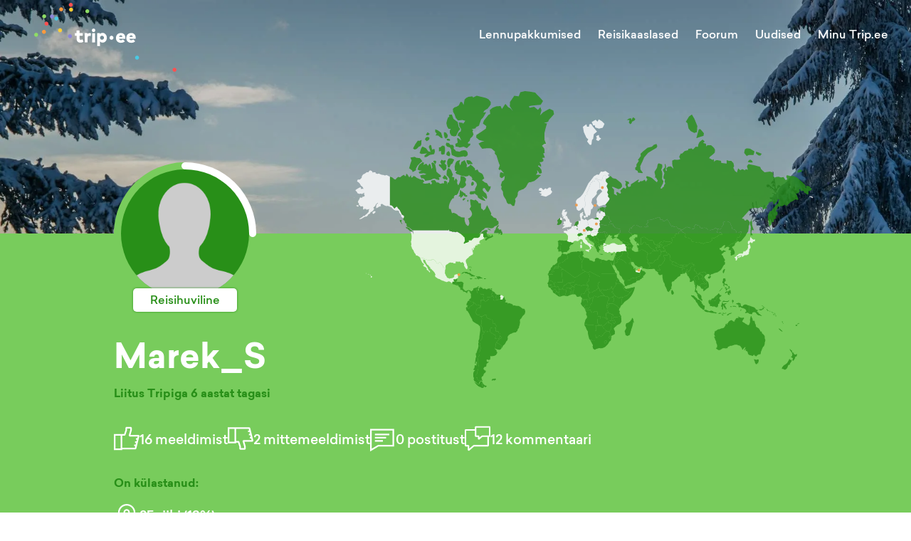

--- FILE ---
content_type: text/html; charset=utf-8
request_url: https://trip.ee/user/7334203
body_size: 8776
content:
<!DOCTYPE html><html lang="et"><head><meta charSet="utf-8"/><meta name="viewport" content="width=device-width"/><meta name="twitter:card" content="summary_large_image"/><meta property="og:type" content="website"/><meta property="og:image" content="/images/social.jpg"/><meta property="og:image:type" content="image/jpeg"/><meta property="og:image:width" content="1200"/><meta property="og:image:height" content="627"/><meta property="og:locale" content="et_EE"/><meta property="og:site_name" content="trip.ee"/><meta name="keywords" content="Reisifoorum, odavad lennupiletid, reisikaaslased, reisiuudised"/><meta name="tradetracker-site-verification" content="97cadac89b55d2c26a06825138e45e4cb3030e90"/><link rel="icon" href="/favicon.ico"/><link rel="apple-touch-icon" href="/favicons/apple-touch-icon-76x76.png" sizes="76x76"/><link rel="apple-touch-icon" href="/favicons/apple-touch-icon-180x180.png" sizes="180x180"/><link rel="icon" type="image/png" href="/favicons/android-chrome-72x72.png" sizes="72x72"/><link rel="icon" type="image/png" href="/favicons/android-chrome-192x192.png" sizes="192x192"/><title>Trip.ee | Marek_S</title><meta name="robots" content="noindex,follow"/><meta name="description" content="Reisihuviline, liitus tripiga 6 aastat tagasi"/><meta property="og:title" content="Trip.ee | Marek_S"/><meta property="og:description" content="Reisihuviline, liitus tripiga 6 aastat tagasi"/><meta name="next-head-count" content="22"/><script defer="" data-domain="trip.ee" src="https://plausible.trip.ee/js/script.js"></script><link rel="preload" href="/_next/static/css/fcea69ab72d3a7aa.css" as="style"/><link rel="stylesheet" href="/_next/static/css/fcea69ab72d3a7aa.css" data-n-g=""/><link rel="preload" href="/_next/static/css/d65776b2e972f8ee.css" as="style"/><link rel="stylesheet" href="/_next/static/css/d65776b2e972f8ee.css" data-n-p=""/><noscript data-n-css=""></noscript><script defer="" nomodule="" src="/_next/static/chunks/polyfills-c67a75d1b6f99dc8.js"></script><script src="/_next/static/chunks/webpack-c5cb9af7cbf5eadf.js" defer=""></script><script src="/_next/static/chunks/framework-09f3afa64952aba4.js" defer=""></script><script src="/_next/static/chunks/main-9133e1b9855184ff.js" defer=""></script><script src="/_next/static/chunks/pages/_app-00390b3711ac3612.js" defer=""></script><script src="/_next/static/chunks/5675-3667e1573b1c63fd.js" defer=""></script><script src="/_next/static/chunks/8604-cbfe99dd991a55c8.js" defer=""></script><script src="/_next/static/chunks/8190-c902b464884a2865.js" defer=""></script><script src="/_next/static/chunks/2430-d257b26d78387ad8.js" defer=""></script><script src="/_next/static/chunks/3157-8db1441ce9405a6b.js" defer=""></script><script src="/_next/static/chunks/139-2180ca39d90be9e7.js" defer=""></script><script src="/_next/static/chunks/pages/user/%5Bid%5D-a8afdda48b3dd850.js" defer=""></script><script src="/_next/static/t54gtzEqDYUp0E3kYF_xf/_buildManifest.js" defer=""></script><script src="/_next/static/t54gtzEqDYUp0E3kYF_xf/_ssgManifest.js" defer=""></script><style id="__jsx-927917030">#nprogress{pointer-events:none;}#nprogress .bar{background:#37a0eb;position:fixed;z-index:9999;top:0;left:0;width:100%;height:3px;}#nprogress .peg{display:block;position:absolute;right:0px;width:100px;height:100%;box-shadow:0 0 10px #37a0eb,0 0 5px #37a0eb;opacity:1;-webkit-transform:rotate(3deg) translate(0px,-4px);-ms-transform:rotate(3deg) translate(0px,-4px);-webkit-transform:rotate(3deg) translate(0px,-4px);-ms-transform:rotate(3deg) translate(0px,-4px);transform:rotate(3deg) translate(0px,-4px);}#nprogress .spinner{display:block;position:fixed;z-index:1031;top:15px;right:15px;}#nprogress .spinner-icon{width:18px;height:18px;box-sizing:border-box;border:solid 2px transparent;border-top-color:#37a0eb;border-left-color:#37a0eb;border-radius:50%;-webkit-animation:nprogresss-spinner 400ms linear infinite;-webkit-animation:nprogress-spinner 400ms linear infinite;animation:nprogress-spinner 400ms linear infinite;}.nprogress-custom-parent{overflow:hidden;position:relative;}.nprogress-custom-parent #nprogress .spinner,.nprogress-custom-parent #nprogress .bar{position:absolute;}@-webkit-keyframes nprogress-spinner{0%{-webkit-transform:rotate(0deg);}100%{-webkit-transform:rotate(360deg);}}@-webkit-keyframes nprogress-spinner{0%{-webkit-transform:rotate(0deg);-ms-transform:rotate(0deg);transform:rotate(0deg);}100%{-webkit-transform:rotate(360deg);-ms-transform:rotate(360deg);transform:rotate(360deg);}}@keyframes nprogress-spinner{0%{-webkit-transform:rotate(0deg);-ms-transform:rotate(0deg);transform:rotate(0deg);}100%{-webkit-transform:rotate(360deg);-ms-transform:rotate(360deg);transform:rotate(360deg);}}</style></head><body><div id="__next" data-reactroot=""><div class="Toastify"></div><div class="Header_Header__ATyIU UserPage_Header__KbOxD Header_WithDefaultBackground__R7mpM" style="background-position:50% 0%"><div class="containers_ContainerXl__0UFym"><div class="Header_Navbar__Z509O"><div class="Navbar_Navbar__PY_Ge"><div class="Navbar_Logo__z4EST"><a href="/"><svg version="1.1" id="Layer_1" xmlns="http://www.w3.org/2000/svg" xmlns:xlink="http://www.w3.org/1999/xlink" x="0px" y="0px" viewBox="0 0 150 72.2" enable-background="new 0 0 150 72.2" xml:space="preserve" width="200" heigth="150"><g id="XMLID_52_"><g id="XMLID_1951_"><path id="XMLID_1969_" fill="#ffffff" d="M49.2,38.7c-0.8,0-1.4-0.4-1.4-1.5v-2.8h3.3v-2.7h-3.3v-2.8h-3.1v2.8H43v2.7h1.8v3.2 c0,2.4,1.2,4,3.8,4c1.6,0,2.5-0.4,3.4-1.1l-1.1-2.4C50.4,38.4,49.8,38.7,49.2,38.7z"></path><path id="XMLID_1966_" fill="#ffffff" d="M56.2,32.8v-1.1h-3v9.7h3.1v-5.2c0-1.2,0.7-1.7,1.8-1.7c0.6,0,1.1,0.1,1.5,0.3l0.3-3.1 c-0.2-0.1-0.6-0.1-1.1-0.1C57.6,31.4,56.7,31.9,56.2,32.8z"></path><rect id="XMLID_1963_" x="61.1" y="31.7" fill="#ffffff" width="3.1" height="9.7"></rect><path id="XMLID_1956_" fill="#ffffff" d="M62.6,26.9c-1,0-1.8,0.8-1.8,1.9c0,1,0.8,1.8,1.8,1.8c1,0,1.8-0.8,1.8-1.8 C64.5,27.7,63.7,26.9,62.6,26.9z"></path><path id="XMLID_1952_" fill="#ffffff" d="M72.1,31.4c-1.3,0-2.2,0.6-2.8,1.3v-1h-3v13.6h3.1v-4.9c0.6,0.7,1.4,1.2,2.7,1.2 c2.6,0,4.5-2.2,4.5-5.1C76.6,33.7,74.6,31.4,72.1,31.4z M69.4,36.5c0-1.1,1-2.1,2.1-2.1c1.1,0,2.1,1,2.1,2.1c0,1.1-1,2.1-2.1,2.1 C70.4,38.6,69.4,37.7,69.4,36.5z"></path></g><g id="XMLID_1204_"><path id="XMLID_1948_" fill="#ffffff" d="M96.1,36.5c0,0.3,0,0.8-0.1,1h-6.6c0.3,1.1,1,1.6,2.1,1.6c0.7,0,1.5-0.3,2.1-0.8l2,1.9 c-1,1-2.5,1.6-4.3,1.6c-3,0-5.1-2-5.1-5c0-3.1,2-5.2,5-5.2C94.1,31.4,96.1,33.5,96.1,36.5z M89.5,35.5H93c-0.2-1-0.9-1.5-1.7-1.5 C90.3,34.1,89.7,34.6,89.5,35.5z"></path><path id="XMLID_1205_" fill="#ffffff" d="M107,36.5c0,0.3,0,0.8-0.1,1h-6.6c0.3,1.1,1,1.6,2.1,1.6c0.7,0,1.5-0.3,2.1-0.8l2,1.9 c-1,1-2.5,1.6-4.3,1.6c-3,0-5.1-2-5.1-5c0-3.1,2-5.2,5-5.2C105.1,31.4,107,33.5,107,36.5z M100.4,35.5h3.5c-0.2-1-0.9-1.5-1.7-1.5 C101.2,34.1,100.7,34.6,100.4,35.5z"></path></g><g id="XMLID_675_"><path id="XMLID_679_" fill="#ffffff" d="M83.6,36.5c0,1.1-1,2.1-2.1,2.1c-1.1,0-2.1-1-2.1-2.1c0-1.1,1-2.1,2.1-2.1 C82.6,34.4,83.6,35.4,83.6,36.5z"></path></g></g><g id="XMLID_2152_"><path id="XMLID_2153_" fill="#4AC9E3" d="M110.5,57.3c0,1.1-1,2.1-2.1,2.1c-1.1,0-2.1-1-2.1-2.1c0-1.1,1-2.1,2.1-2.1 C109.5,55.2,110.5,56.2,110.5,57.3z"></path></g><g id="XMLID_2149_"><path id="XMLID_2150_" fill="#FFCE33" d="M41,7.1c0,1.1-1,2.1-2.1,2.1c-1.1,0-2.1-1-2.1-2.1c0-1.1,1-2.1,2.1-2.1C40,5,41,6,41,7.1z "></path></g><g id="XMLID_61_"><path id="XMLID_62_" fill="#8EDD65" d="M58.1,8.8c0,1.1-1,2.1-2.1,2.1c-1.1,0-2.1-1-2.1-2.1c0-1.1,1-2.1,2.1-2.1 C57.2,6.7,58.1,7.7,58.1,8.8z"></path></g><g id="XMLID_2146_"><path id="XMLID_2147_" fill="#FF5050" d="M40.7,2.1c0,1.1-1,2.1-2.1,2.1c-1.1,0-2.1-1-2.1-2.1c0-1.1,1-2.1,2.1-2.1 C39.7,0,40.7,1,40.7,2.1z"></path></g><g id="XMLID_2143_"><path id="XMLID_2144_" fill="#FF9A3E" d="M30.6,6.8c0,1.1-1,2.1-2.1,2.1c-1.1,0-2.1-1-2.1-2.1c0-1.1,1-2.1,2.1-2.1 C29.6,4.7,30.6,5.7,30.6,6.8z"></path></g><g id="XMLID_2140_"><path id="XMLID_2141_" fill="#8B84D7" d="M20.8,14.2c0,1.1-1,2.1-2.1,2.1c-1.1,0-2.1-1-2.1-2.1c0-1.1,1-2.1,2.1-2.1 C19.8,12.1,20.8,13,20.8,14.2z"></path></g><g id="XMLID_2137_"><path id="XMLID_2138_" fill="#FF5050" d="M15.1,21.8c0,1.1-1,2.1-2.1,2.1c-1.1,0-2.1-1-2.1-2.1c0-1.1,1-2.1,2.1-2.1 C14.1,19.7,15.1,20.7,15.1,21.8z"></path></g><g id="XMLID_2134_"><path id="XMLID_2135_" fill="#FF9A3E" d="M12.4,30.3c0,1.1-1,2.1-2.1,2.1c-1.1,0-2.1-1-2.1-2.1c0-1.1,1-2.1,2.1-2.1 C11.4,28.2,12.4,29.2,12.4,30.3z"></path></g><g id="XMLID_2131_"><path id="XMLID_2132_" fill="#8EDD65" d="M4.2,33.4c0,1.1-1,2.1-2.1,2.1c-1.1,0-2.1-1-2.1-2.1c0-1.1,1-2.1,2.1-2.1 C3.3,31.3,4.2,32.2,4.2,33.4z"></path></g><g id="XMLID_2128_"><path id="XMLID_2129_" fill="#FFCE33" d="M29.4,28.7c0,1.1-1,2.1-2.1,2.1c-1.1,0-2.1-1-2.1-2.1c0-1.1,1-2.1,2.1-2.1 C28.5,26.6,29.4,27.6,29.4,28.7z"></path></g><g id="XMLID_2125_"><path id="XMLID_2126_" fill="#8B84D7" d="M39.8,34.9c0,1.1-1,2.1-2.1,2.1c-1.1,0-2.1-1-2.1-2.1c0-1.1,1-2.1,2.1-2.1 C38.8,32.8,39.8,33.8,39.8,34.9z"></path></g><g id="XMLID_2122_"><path id="XMLID_2123_" fill="#4AC9E3" d="M25.5,16.4c0,1.1-1,2.1-2.1,2.1c-1.1,0-2.1-1-2.1-2.1c0-1.1,1-2.1,2.1-2.1 C24.6,14.3,25.5,15.3,25.5,16.4z"></path></g><g id="XMLID_2119_"><path id="XMLID_2120_" fill="#8EDD65" d="M12.7,14.1c0,1.1-1,2.1-2.1,2.1c-1.1,0-2.1-1-2.1-2.1c0-1.1,1-2.1,2.1-2.1 C11.7,12,12.7,13,12.7,14.1z"></path></g><g id="XMLID_2116_"><path id="XMLID_2117_" fill="#FF5050" d="M150,70c0,1.1-1,2.1-2.1,2.1c-1.1,0-2.1-1-2.1-2.1c0-1.1,1-2.1,2.1-2.1 C149,67.9,150,68.9,150,70z"></path></g></svg></a></div><div class="Navbar_Links__Jo78T"><a class="" href="/odavad-lennupiletid">Lennupakkumised</a><a class="" href="/reisikaaslased">Reisikaaslased</a><a class="" href="/foorum/uldfoorum">Foorum</a><a class="" href="/uudised">Uudised</a><div class="Navbar_UserAvatar__sD2RP"><div class="UserNavBarMenu_UserNavBarMenu__5fHyd"><span class="UserNavBarMenu_LinkTitle__JqvzG">Minu Trip.ee</span><div class="UserNavBarMenu_Menu__ICWhH UserNavBarMenu_WithAvatar__ShAQd"><div class="UserNavBarMenu_ArrowWrapper__0GGxU"><div class="UserNavBarMenu_Arrow___ee1D"></div></div><div class="UserNavBarMenu_Links__kmpZG"><div class="UserNavBarMenu_LinkWrapper__EQHlN"><div class="UserNavBarMenu_Link__X91mA">Logi sisse</div></div><div class="UserNavBarMenu_LinkWrapper__EQHlN"><div class="UserNavBarMenu_Link__X91mA">Registreeri</div></div></div></div></div></div></div><div class="Navbar_MenuIcon__PfZsY"><div class="Navbar_Hamburger__MPKSe"><svg xmlns="http://www.w3.org/2000/svg" width="18" height="18" viewBox="0 0 18 18"><path d="M0 0h18v18H0z" fill="none"></path><path d="M2 13.5h14V12H2v1.5zm0-4h14V8H2v1.5zM2 4v1.5h14V4H2z"></path></svg></div></div></div></div></div></div><div class="UserPage_BodyContainer__tBaDk"><div class="containers_ContainerLg__PhZwy"><div class="UserPage_Body__iRfId"><div class="UserPage_Avatar__OVaCT"><div class="UserProfileAvatar_UserProfileAvatar__F4P3u userRank1"><div class="UserProfileAvatar_Image__9EtVm"><img src="/images/noUser.png" alt="Marek_S"/></div><div class="UserProfileAvatar_Rank___4HcX">Reisihuviline</div><div class="UserProfileAvatar_Corner__377tc UserProfileAvatar_Top__Hxh3Z"></div><div class="UserProfileAvatar_Corner__377tc UserProfileAvatar_Right__FQwPB"></div></div></div><div class="UserPage_UserNameContainer__p2Yvf"><div class="UserPage_UserName__kZewO">Marek_S</div></div><div class="UserPage_Joined__D_k5t">Liitus Tripiga <!-- -->6 aastat tagasi</div><div class="UserPage_Statistics__eAm_U"><div class="UserPage_StatisticsItem__7d5Dv"><svg version="1.1" id="Layer_1" xmlns="http://www.w3.org/2000/svg" xmlns:xlink="http://www.w3.org/1999/xlink" x="0px" y="0px" viewBox="-560.3701 262.4485 31.9707 29" enable-background="new -560.3701 262.4485 31.9707 29" xml:space="preserve"><g id="XMLID_315_"><path id="XMLID_343_" d="M-529.3691,272.4485h-10.2256l1.6357-5.7251l0.0381-3.2749l-1-1h-6l-1,1v2.8379l-1.7207,5.1621h-2.2793h-1 h-9.4492v20h10.4492v-1h16.5518l0.9697-0.7573l4-16L-529.3691,272.4485z M-558.3701,289.4485v-16h6.4492v16H-558.3701z M-549.9209,288.4485v-15h3l0.9482-0.6836l2-6l0.0518-0.3164v-2h4v1.8599l-1.9619,6.8652l0.9619,1.2749h10.2705l-0.4916,1.9663 h-1.774v2h1.274l-0.5,2h-1.8082v2h1.3082l-0.5,2h-1.8834v2h1.3834l-0.5084,2.0337H-549.9209z"></path></g></svg><span class="UserPage_StatisticsLabel__r9lGK">16<!-- --> meeldimist</span></div><div class="UserPage_StatisticsItem__7d5Dv"><svg version="1.1" id="Layer_1" xmlns="http://www.w3.org/2000/svg" xmlns:xlink="http://www.w3.org/1999/xlink" x="0px" y="0px" viewBox="-560.3701 263.4485 31.9707 28" enable-background="new -560.3701 263.4485 31.9707 28" xml:space="preserve"><g id="XMLID_315_"><path id="XMLID_343_" d="M-528.3994,280.2058l-4-16l-0.9697-0.7573h-16.5518l0,0h-10.4492v20h10.4492v-1h2.2793l1.7207,5.1621 v2.8379l1,1h6l1-1l-0.0381-3.2749l-1.6357-5.7251h10.2256L-528.3994,280.2058z M-558.3701,281.4485v-16h6.4492v16 M-534.1504,265.4485l0.5084,2.0337h-1.3834v2h1.8834l0.5,2h-1.3082v2h1.8082l0.5,2h-1.274v2h1.774l0.4916,1.9663h-10.2705 l-0.9619,1.2749l1.9619,6.8652v1.8599h-4v-2l-0.0518-0.3164l-2-6l-0.9482-0.6836h-3v-15H-534.1504z"></path></g><path d="M-549.9209,283.4485"></path></svg><span class="UserPage_StatisticsLabel__r9lGK">2<!-- --> mittemeeldimist</span></div><div class="UserPage_StatisticsItem__7d5Dv"><svg xmlns="http://www.w3.org/2000/svg" viewBox="0 0 16 16"><path d="M0,16.13V2H15V13H5.24ZM1,3V14.37L5,12h9V3Z"></path><rect x="3" y="5" width="9" height="1"></rect><rect x="3" y="7" width="7" height="1"></rect><rect x="3" y="9" width="5" height="1"></rect></svg><span class="UserPage_StatisticsLabel__r9lGK">0<!-- --> postitust</span></div><div class="UserPage_StatisticsItem__7d5Dv"><svg version="1.1" xmlns="http://www.w3.org/2000/svg" xmlns:xlink="http://www.w3.org/1999/xlink" x="0px" y="0px" viewBox="0 0 33.9995 32.7612" enable-background="new 0 0 33.9995 32.7612" xml:space="preserve"><g><path d="M32.9995,0H14.4053l-1,1v3H1L0,5v20.9653l1,1h2.9995L4,32.0024l1.6509,0.7588l6.7563-5.7959h18.5923l1-1 V14.3379h1l1-1V1L32.9995,0z M29.9995,24.9653H12.0371l-0.6509,0.2412L6,29.8271l-0.0005-3.8618l-1-1H2V6h11.4053v7.3379l1,1h3 v2.9419l1.6514,0.7588l4.3135-3.7007h6.6294V24.9653z M31.9995,12.3379H23l-0.6514,0.2412l-2.9434,2.5254v-1.7666l-1-1h-3V2 h16.5942V12.3379z"></path></g></svg><span class="UserPage_StatisticsLabel__r9lGK">12<!-- --> kommentaari</span></div></div><div class="UserPage_BackGroundMap__0UoIR"></div><div class="UserPage_VisitedBlock__NqiYM"><div class="UserPage_VisitedHeader___7o1r">On külastanud:</div><div class="UserPage_DestinationInfo__Uwkop"><div class="UserPage_Info__dYJ62"><svg version="1.1" id="Layer_1" xmlns="http://www.w3.org/2000/svg" xmlns:xlink="http://www.w3.org/1999/xlink" x="0px" y="0px" viewBox="0 0 22 32.543" enable-background="new 0 0 22 32.543" xml:space="preserve"><g id="XMLID_69_"><path id="XMLID_87_" d="M11,6.5c-2.2056,0-4,1.7939-4,4s1.7944,4,4,4s4-1.7939,4-4S13.2056,6.5,11,6.5z M11,12.5 c-1.103,0-2-0.8975-2-2s0.897-2,2-2s2,0.8975,2,2S12.103,12.5,11,12.5z"></path><path id="XMLID_90_" d="M11,0C4.9346,0,0,4.9346,0,11c0,5.751,9.7451,20.9004,10.1602,21.543h1.6797 C12.2549,31.9004,22,16.751,22,11C22,4.9346,17.0654,0,11,0z M11,30.1328C7.8779,25.127,2,14.8994,2,11c0-4.9629,4.0376-9,9-9 s9,4.0371,9,9C20,14.8994,14.1221,25.127,11,30.1328z"></path></g></svg><div class="UserPage_InfoTitle__KcvF7">25<!-- --> riiki (<!-- -->13<!-- -->%)</div></div><div class="UserPage_Tags__NpIYv"><a class="Tag_Tag__HuzpA Tag_Large__utkx7 Tag_White__vwaHu Tag_Clickable__WHWR5" href="/sihtkoht/araabia-uehendemiraadid"><span class="Tag_Title__er6Dm">Araabia Ühendemiraadid</span></a><a class="Tag_Tag__HuzpA Tag_Large__utkx7 Tag_White__vwaHu Tag_Clickable__WHWR5" href="/sihtkoht/austria"><span class="Tag_Title__er6Dm">Austria</span></a><a class="Tag_Tag__HuzpA Tag_Large__utkx7 Tag_White__vwaHu Tag_Clickable__WHWR5" href="/sihtkoht/belgia"><span class="Tag_Title__er6Dm">Belgia</span></a><a class="Tag_Tag__HuzpA Tag_Large__utkx7 Tag_White__vwaHu Tag_Clickable__WHWR5" href="/sihtkoht/island"><span class="Tag_Title__er6Dm">Island</span></a><a class="Tag_Tag__HuzpA Tag_Large__utkx7 Tag_White__vwaHu Tag_Clickable__WHWR5" href="/sihtkoht/itaalia"><span class="Tag_Title__er6Dm">Itaalia</span></a><a class="Tag_Tag__HuzpA Tag_Large__utkx7 Tag_White__vwaHu Tag_Clickable__WHWR5" href="/sihtkoht/jaapan"><span class="Tag_Title__er6Dm">Jaapan</span></a><a class="Tag_Tag__HuzpA Tag_Large__utkx7 Tag_White__vwaHu Tag_Clickable__WHWR5" href="/sihtkoht/laeti"><span class="Tag_Title__er6Dm">Läti</span></a><a class="Tag_Tag__HuzpA Tag_Large__utkx7 Tag_White__vwaHu Tag_Clickable__WHWR5" href="/sihtkoht/leedu"><span class="Tag_Title__er6Dm">Leedu</span></a><a class="Tag_Tag__HuzpA Tag_Large__utkx7 Tag_White__vwaHu Tag_Clickable__WHWR5" href="/sihtkoht/mauritius"><span class="Tag_Title__er6Dm">Mauritius</span></a><a class="Tag_Tag__HuzpA Tag_Large__utkx7 Tag_White__vwaHu Tag_Clickable__WHWR5" href="/sihtkoht/mehhiko"><span class="Tag_Title__er6Dm">Mehhiko</span></a><a class="Tag_Tag__HuzpA Tag_Large__utkx7 Tag_White__vwaHu Tag_Clickable__WHWR5" href="/sihtkoht/norra"><span class="Tag_Title__er6Dm">Norra</span></a><a class="Tag_Tag__HuzpA Tag_Large__utkx7 Tag_White__vwaHu Tag_Clickable__WHWR5" href="/sihtkoht/poola"><span class="Tag_Title__er6Dm">Poola</span></a><a class="Tag_Tag__HuzpA Tag_Large__utkx7 Tag_White__vwaHu Tag_Clickable__WHWR5" href="/sihtkoht/prantsusmaa"><span class="Tag_Title__er6Dm">Prantsusmaa</span></a><a class="Tag_Tag__HuzpA Tag_Large__utkx7 Tag_White__vwaHu Tag_Clickable__WHWR5" href="/sihtkoht/rootsi"><span class="Tag_Title__er6Dm">Rootsi</span></a><a class="Tag_Tag__HuzpA Tag_Large__utkx7 Tag_White__vwaHu Tag_Clickable__WHWR5" href="/sihtkoht/saksamaa"><span class="Tag_Title__er6Dm">Saksamaa</span></a><a class="Tag_Tag__HuzpA Tag_Large__utkx7 Tag_White__vwaHu Tag_Clickable__WHWR5" href="/sihtkoht/san-marino"><span class="Tag_Title__er6Dm">San Marino</span></a><a class="Tag_Tag__HuzpA Tag_Large__utkx7 Tag_White__vwaHu Tag_Clickable__WHWR5" href="/sihtkoht/seisellid"><span class="Tag_Title__er6Dm">Seišellid</span></a><a class="Tag_Tag__HuzpA Tag_Large__utkx7 Tag_White__vwaHu Tag_Clickable__WHWR5" href="/sihtkoht/slovakkia"><span class="Tag_Title__er6Dm">Slovakkia</span></a><a class="Tag_Tag__HuzpA Tag_Large__utkx7 Tag_White__vwaHu Tag_Clickable__WHWR5" href="/sihtkoht/soome"><span class="Tag_Title__er6Dm">Soome</span></a><a class="Tag_Tag__HuzpA Tag_Large__utkx7 Tag_White__vwaHu Tag_Clickable__WHWR5" href="/sihtkoht/suurbritannia"><span class="Tag_Title__er6Dm">Suurbritannia</span></a><a class="Tag_Tag__HuzpA Tag_Large__utkx7 Tag_White__vwaHu Tag_Clickable__WHWR5" href="/sihtkoht/taani"><span class="Tag_Title__er6Dm">Taani</span></a><a class="Tag_Tag__HuzpA Tag_Large__utkx7 Tag_White__vwaHu Tag_Clickable__WHWR5" href="/sihtkoht/tuergi"><span class="Tag_Title__er6Dm">Türgi</span></a><a class="Tag_Tag__HuzpA Tag_Large__utkx7 Tag_White__vwaHu Tag_Clickable__WHWR5" href="/sihtkoht/ungari"><span class="Tag_Title__er6Dm">Ungari</span></a><a class="Tag_Tag__HuzpA Tag_Large__utkx7 Tag_White__vwaHu Tag_Clickable__WHWR5" href="/sihtkoht/usa"><span class="Tag_Title__er6Dm">USA</span></a><a class="Tag_Tag__HuzpA Tag_Large__utkx7 Tag_White__vwaHu Tag_Clickable__WHWR5" href="/sihtkoht/vatikan"><span class="Tag_Title__er6Dm">Vatikan</span></a></div></div><div class="UserPage_DestinationInfo__Uwkop"><div class="UserPage_Info__dYJ62"><svg version="1.1" id="Layer_1" xmlns="http://www.w3.org/2000/svg" xmlns:xlink="http://www.w3.org/1999/xlink" x="0px" y="0px" viewBox="0 0 22 32.543" enable-background="new 0 0 22 32.543" xml:space="preserve"><g id="XMLID_69_"><path id="XMLID_87_" d="M11,6.5c-2.2056,0-4,1.7939-4,4s1.7944,4,4,4s4-1.7939,4-4S13.2056,6.5,11,6.5z M11,12.5 c-1.103,0-2-0.8975-2-2s0.897-2,2-2s2,0.8975,2,2S12.103,12.5,11,12.5z"></path><path id="XMLID_90_" d="M11,0C4.9346,0,0,4.9346,0,11c0,5.751,9.7451,20.9004,10.1602,21.543h1.6797 C12.2549,31.9004,22,16.751,22,11C22,4.9346,17.0654,0,11,0z M11,30.1328C7.8779,25.127,2,14.8994,2,11c0-4.9629,4.0376-9,9-9 s9,4.0371,9,9C20,14.8994,14.1221,25.127,11,30.1328z"></path></g></svg><div class="UserPage_InfoTitle__KcvF7">7<!-- --> linna või piirkonda</div></div><div class="UserPage_Tags__NpIYv"><a class="Tag_Tag__HuzpA Tag_Large__utkx7 Tag_White__vwaHu Tag_Clickable__WHWR5" href="/sihtkoht/abu-dhabi"><span class="Tag_Title__er6Dm">Abu Dhabi</span></a><a class="Tag_Tag__HuzpA Tag_Large__utkx7 Tag_White__vwaHu Tag_Clickable__WHWR5" href="/sihtkoht/ahvenamaa"><span class="Tag_Title__er6Dm">Ahvenamaa</span></a><a class="Tag_Tag__HuzpA Tag_Large__utkx7 Tag_White__vwaHu Tag_Clickable__WHWR5" href="/sihtkoht/baierimaa"><span class="Tag_Title__er6Dm">Baierimaa</span></a><a class="Tag_Tag__HuzpA Tag_Large__utkx7 Tag_White__vwaHu Tag_Clickable__WHWR5" href="/sihtkoht/bergen"><span class="Tag_Title__er6Dm">Bergen</span></a><a class="Tag_Tag__HuzpA Tag_Large__utkx7 Tag_White__vwaHu Tag_Clickable__WHWR5" href="/sihtkoht/cancun"><span class="Tag_Title__er6Dm">Cancun</span></a><a class="Tag_Tag__HuzpA Tag_Large__utkx7 Tag_White__vwaHu Tag_Clickable__WHWR5" href="/sihtkoht/rovaniemi"><span class="Tag_Title__er6Dm">Rovaniemi</span></a><a class="Tag_Tag__HuzpA Tag_Large__utkx7 Tag_White__vwaHu Tag_Clickable__WHWR5" href="/sihtkoht/varssavi"><span class="Tag_Title__er6Dm">Varssavi</span></a></div></div></div></div></div></div><div class="UserPage_ImageGallery__rUhGm"><div class="UserPage_ImagesContainer__VfZYr"></div></div><div class="UserPage_ForumPosts__qq7u9"><div class="containers_ContainerXl__0UFym"><div class="UserPage_ContainerBody__l9xCW"><div class="UserPage_ForumList__IajFR"><div class="UserPage_ForumListTitle__agYsf"><div class="BlockTitle_BlockTitle__ttmj_">Viimased kommentaarid</div></div><div class="UserPage_UserLastComments__QdIW1"><div class="UserLastComments_UserLastComments__QcT2T"></div></div></div><div class="UserPage_Sidebar__KxUZT"><div class="UserPage_Ads__uq0Dw"></div></div></div></div></div><div class="Footer_Footer__0JIWi"><div class="containers_ContainerLg__PhZwy Footer_Content__6Cvst"><div class="Footer_Col__Ii_iW"><a href="/"><svg version="1.1" id="Layer_1" xmlns="http://www.w3.org/2000/svg" xmlns:xlink="http://www.w3.org/1999/xlink" x="0px" y="0px" viewBox="0 0 235.6465 67.8503" xml:space="preserve"><g id="XMLID_523_"><g id="XMLID_569_"><path id="XMLID_1989_" d="M23.0277,43.699c-2.8658,0-5.0405-1.379-5.0405-5.4746V27.8157h12.148V17.7701h-12.148V7.3998H6.6365 v10.3703H0v10.0456h6.6365v11.8586c0,8.9205,4.3141,14.6136,13.8517,14.6136c5.73,0,9.2838-1.63,12.6205-3.9509l-3.917-8.8497 C27.4156,42.5385,25.1301,43.699,23.0277,43.699z"></path><path id="XMLID_1986_" d="M48.5771,21.8687v-4.0986H37.6974v35.5758h11.3507v-19.22c0-4.4234,2.4656-6.4195,6.4918-6.4195 c2.0301,0,4.1694,0.437,5.6931,0.942l1.0512-11.3123c-0.8696-0.254-2.321-0.5463-3.9893-0.5463 C53.9439,16.7898,50.6441,18.4227,48.5771,21.8687z"></path><rect id="XMLID_631_" x="66.6883" y="17.7701" width="11.3507" height="35.5758"></rect><path id="XMLID_624_" d="M72.3091,0c-3.8446,0-6.7812,2.9735-6.7812,6.8181c0,3.8091,2.9366,6.7442,6.7812,6.7442 c3.80759,0,6.7811-2.9351,6.7811-6.7442C79.0902,2.9735,76.1167,0,72.3091,0z"></path><path id="XMLID_570_" d="M107.0241,16.7898c-4.82349,0-8.0509,2.0315-10.1903,4.8249v-3.8446h-10.952v50.0801h11.3138V49.9738 c2.1408,2.5394,5.259,4.3141,9.8285,4.3141c9.5007,0,16.5728-8.268,16.5728-18.783 C123.5969,25.0607,116.5248,16.7898,107.0241,16.7898z M97.2472,35.496c0-4.1369,3.6261-7.6892,7.797-7.6892 c4.134,0,7.7246,3.5523,7.7246,7.6892c0,4.2048-3.5906,7.8309-7.7246,7.8309C100.8733,43.3269,97.2472,39.7008,97.2472,35.496z"></path></g><g id="XMLID_528_"><path id="XMLID_564_" d="M195.3714,35.5683c0,1.163-0.07249,2.761-0.2189,3.5245h-24.168 c0.9454,3.8884,3.7079,5.7054,7.63181,5.7054c2.65439,0,5.5249-1.089,7.77831-3.125l7.34039,6.8329 c-3.70639,3.7079-9.1218,5.8504-15.7002,5.8504c-11.19321,0-18.7881-7.4484-18.7881-18.5692 c0-11.2302,7.44991-19.01,18.28059-19.01C188.1021,16.7773,195.3345,24.4121,195.3714,35.5683z M171.0215,31.8989h12.9747 c-0.90851-3.5629-3.1264-5.4538-6.4334-5.4538C174.03839,26.4451,171.89301,28.3715,171.0215,31.8989z"></path><path id="XMLID_533_" d="M235.6465,35.5683c0,1.163-0.07251,2.761-0.21901,3.5245h-24.168 c0.94551,3.8884,3.7079,5.7054,7.63191,5.7054c2.65439,0,5.5248-1.089,7.77829-3.125l7.3403,6.8329 c-3.70639,3.7079-9.1218,5.8504-15.7001,5.8504c-11.19328,0-18.78809-7.4484-18.78809-18.5692 c0-11.2302,7.4498-19.01,18.28059-19.01C228.3772,16.7773,235.6095,24.4121,235.6465,35.5683z M211.29649,31.8989h12.9747 c-0.9084-3.5629-3.1264-5.4538-6.4333-5.4538C214.3134,26.4451,212.168,28.3715,211.29649,31.8989z"></path></g><g id="XMLID_524_"><path id="XMLID_525_" d="M149.31999,35.524c0,4.2139-3.59839,7.8478-7.74139,7.8478c-4.1799,0-7.8138-3.6339-7.8138-7.8478 c0-4.1459,3.6339-7.7059,7.8138-7.7059C145.7216,27.8181,149.31999,31.3781,149.31999,35.524z"></path></g></g></svg></a></div><div class="Footer_Col__Ii_iW"><a href="/odavad-lennupiletid">Lennupakkumised</a><a href="/reisikaaslased">Reisikaaslased</a><a href="/uudised">Uudised</a><a href="/reisipildid">Reisipildid</a><a href="/sisuturundus">Sisuturundus</a></div><div class="Footer_Col__Ii_iW"><a href="/foorum/uldfoorum">Foorum</a><a href="/foorum/ost-muuk">Ost-müük</a></div><div class="Footer_Col__Ii_iW"><a href="/tripist">Mis on Trip</a><a href="/kontakt">Kontakt</a><a href="/kasutustingimused">Kasutustingimused</a><a href="/privaatsustingimused">Privaatsustingimused</a><a href="/reklaam">Reklaam</a><a href="/login">Logi sisse</a><a href="/register">Registreeri</a></div></div><div class="Footer_SocialLinks__LE0NV"><a target="_blank" href="https://www.facebook.com/tripeeee"><svg xmlns="http://www.w3.org/2000/svg" xmlns:xlink="http://www.w3.org/1999/xlink" preserveAspectRatio="xMidYMid" viewBox="0 0 12.56 24"><path d="M3.242,13.597 L3.242,23.956 L8.453,23.996 L8.432,13.566 L11.651,13.546 L12.549,9.050 L8.429,9.050 L8.429,5.730 C8.429,5.283 8.607,4.483 9.334,4.483 L11.734,4.523 L11.653,0.026 L6.903,0.006 C5.277,0.006 3.244,2.083 3.244,4.206 L3.204,9.026 L0.014,9.086 L0.014,13.578 L3.242,13.597 Z"></path></svg><span>Facebook</span></a><a target="_blank" href="https://twitter.com/trip_ee"><svg xmlns="http://www.w3.org/2000/svg" xmlns:xlink="http://www.w3.org/1999/xlink" preserveAspectRatio="xMidYMid" viewBox="0 0 27.06 22"><path d="M27.069,2.604 C26.072,3.046 25.003,3.345 23.879,3.479 C25.026,2.792 25.906,1.703 26.321,0.407 C25.248,1.042 24.058,1.505 22.793,1.755 C21.779,0.675 20.336,0.000 18.738,0.000 C15.671,0.000 13.183,2.488 13.183,5.554 C13.183,5.989 13.232,6.413 13.327,6.819 C8.711,6.588 4.618,4.376 1.878,1.015 C1.399,1.836 1.127,2.791 1.127,3.808 C1.127,5.735 2.107,7.435 3.597,8.431 C2.687,8.402 1.831,8.151 1.081,7.735 C1.081,7.759 1.081,7.781 1.081,7.805 C1.081,10.495 2.997,12.740 5.536,13.252 C5.071,13.378 4.580,13.446 4.073,13.446 C3.714,13.446 3.367,13.411 3.027,13.346 C3.734,15.553 5.785,17.159 8.215,17.205 C6.315,18.694 3.919,19.582 1.316,19.582 C0.868,19.582 0.426,19.555 -0.009,19.504 C2.450,21.080 5.369,22.000 8.506,22.000 C18.723,22.000 24.311,13.536 24.311,6.195 C24.311,5.955 24.305,5.715 24.294,5.476 C25.380,4.692 26.321,3.715 27.065,2.601 L27.069,2.604 Z"></path></svg><span>Twitter</span></a><a target="_blank" href="https://www.instagram.com/trip.ee"><svg xmlns="http://www.w3.org/2000/svg" xmlns:xlink="http://www.w3.org/1999/xlink" preserveAspectRatio="xMidYMid meet" viewBox="0 0 24 24"><path fill="currentColor" d="M7.8 2h8.4C19.4 2 22 4.6 22 7.8v8.4a5.8 5.8 0 0 1-5.8 5.8H7.8C4.6 22 2 19.4 2 16.2V7.8A5.8 5.8 0 0 1 7.8 2m-.2 2A3.6 3.6 0 0 0 4 7.6v8.8C4 18.39 5.61 20 7.6 20h8.8a3.6 3.6 0 0 0 3.6-3.6V7.6C20 5.61 18.39 4 16.4 4H7.6m9.65 1.5a1.25 1.25 0 0 1 1.25 1.25A1.25 1.25 0 0 1 17.25 8A1.25 1.25 0 0 1 16 6.75a1.25 1.25 0 0 1 1.25-1.25M12 7a5 5 0 0 1 5 5a5 5 0 0 1-5 5a5 5 0 0 1-5-5a5 5 0 0 1 5-5m0 2a3 3 0 0 0-3 3a3 3 0 0 0 3 3a3 3 0 0 0 3-3a3 3 0 0 0-3-3Z"></path></svg><span>Instagram</span></a><a target="_blank" href="/odavad-lennupiletid/rss"><svg version="1.1" xmlns="http://www.w3.org/2000/svg" xmlns:xlink="http://www.w3.org/1999/xlink" width="24" height="24" viewBox="0 0 24 24"><path d="M3.194 17.6c-1.763 0-3.194 1.438-3.194 3.189 0 1.762 1.432 3.183 3.194 3.183 1.769 0 3.199-1.421 3.199-3.183 0-1.752-1.43-3.189-3.199-3.189zM0.004 8.155v4.6c2.995 0 5.812 1.172 7.933 3.293 2.119 2.116 3.288 4.946 3.288 7.952h4.62c0-8.738-7.108-15.845-15.841-15.845zM0.009 0v4.602c10.682 0 19.377 8.703 19.377 19.398h4.614c0-13.23-10.764-24-23.991-24z"></path></svg><span>Lennupakkumiste RSS</span></a><a target="_blank" href="/uudised/rss"><svg version="1.1" xmlns="http://www.w3.org/2000/svg" xmlns:xlink="http://www.w3.org/1999/xlink" width="24" height="24" viewBox="0 0 24 24"><path d="M3.194 17.6c-1.763 0-3.194 1.438-3.194 3.189 0 1.762 1.432 3.183 3.194 3.183 1.769 0 3.199-1.421 3.199-3.183 0-1.752-1.43-3.189-3.199-3.189zM0.004 8.155v4.6c2.995 0 5.812 1.172 7.933 3.293 2.119 2.116 3.288 4.946 3.288 7.952h4.62c0-8.738-7.108-15.845-15.841-15.845zM0.009 0v4.602c10.682 0 19.377 8.703 19.377 19.398h4.614c0-13.23-10.764-24-23.991-24z"></path></svg><span>Uudiste RSS</span></a></div><div class="Footer_CopyRight__DIDuF">Copyright © 1998 - <!-- -->2026</div></div></div><script id="__NEXT_DATA__" type="application/json">{"props":{"pageProps":{"userProfile":{"id":7334203,"name":"Marek_S","rank":1,"rankName":"Reisihuviline","avatar":null,"isAdmin":false,"joinedDate":"6 aastat tagasi","description":null,"liked":16,"disliked":2,"postCount":0,"commentCount":12,"countriesVisited":[{"id":396,"name":"Araabia Ühendemiraadid","slug":"araabia-uehendemiraadid","isContinent":false,"isCountry":true,"lat":"","lng":""},{"id":368,"name":"Austria","slug":"austria","isContinent":false,"isCountry":true,"lat":"","lng":""},{"id":317,"name":"Belgia","slug":"belgia","isContinent":false,"isCountry":true,"lat":"","lng":""},{"id":380,"name":"Island","slug":"island","isContinent":false,"isCountry":true,"lat":"","lng":""},{"id":341,"name":"Itaalia","slug":"itaalia","isContinent":false,"isCountry":true,"lat":"","lng":""},{"id":333,"name":"Jaapan","slug":"jaapan","isContinent":false,"isCountry":true,"lat":"","lng":""},{"id":354,"name":"Läti","slug":"laeti","isContinent":false,"isCountry":true,"lat":"","lng":""},{"id":369,"name":"Leedu","slug":"leedu","isContinent":false,"isCountry":true,"lat":"","lng":""},{"id":309,"name":"Mauritius","slug":"mauritius","isContinent":false,"isCountry":true,"lat":"","lng":""},{"id":374,"name":"Mehhiko","slug":"mehhiko","isContinent":false,"isCountry":true,"lat":"","lng":""},{"id":332,"name":"Norra","slug":"norra","isContinent":false,"isCountry":true,"lat":"","lng":""},{"id":351,"name":"Poola","slug":"poola","isContinent":false,"isCountry":true,"lat":"","lng":""},{"id":319,"name":"Prantsusmaa","slug":"prantsusmaa","isContinent":false,"isCountry":true,"lat":"","lng":""},{"id":327,"name":"Rootsi","slug":"rootsi","isContinent":false,"isCountry":true,"lat":"","lng":""},{"id":326,"name":"Saksamaa","slug":"saksamaa","isContinent":false,"isCountry":true,"lat":"","lng":""},{"id":466,"name":"San Marino","slug":"san-marino","isContinent":false,"isCountry":true,"lat":"","lng":""},{"id":344,"name":"Seišellid","slug":"seisellid","isContinent":false,"isCountry":true,"lat":"","lng":""},{"id":360,"name":"Slovakkia","slug":"slovakkia","isContinent":false,"isCountry":true,"lat":"","lng":""},{"id":320,"name":"Soome","slug":"soome","isContinent":false,"isCountry":true,"lat":"","lng":""},{"id":572,"name":"Suurbritannia","slug":"suurbritannia","isContinent":false,"isCountry":true,"lat":"","lng":""},{"id":340,"name":"Taani","slug":"taani","isContinent":false,"isCountry":true,"lat":"","lng":""},{"id":312,"name":"Türgi","slug":"tuergi","isContinent":false,"isCountry":true,"lat":"","lng":""},{"id":372,"name":"Ungari","slug":"ungari","isContinent":false,"isCountry":true,"lat":"","lng":""},{"id":311,"name":"USA","slug":"usa","isContinent":false,"isCountry":true,"lat":"","lng":""},{"id":391,"name":"Vatikan","slug":"vatikan","isContinent":false,"isCountry":true,"lat":"","lng":""}],"citiesVisited":[{"id":776,"name":"Abu Dhabi","slug":"abu-dhabi","isContinent":false,"isCountry":false,"lat":24.45118,"lng":54.39696},{"id":449,"name":"Ahvenamaa","slug":"ahvenamaa","isContinent":false,"isCountry":false,"lat":60.25,"lng":20},{"id":1300,"name":"Baierimaa","slug":"baierimaa","isContinent":false,"isCountry":false,"lat":49,"lng":11.5},{"id":1607,"name":"Bergen","slug":"bergen","isContinent":false,"isCountry":false,"lat":60.39299,"lng":5.32415},{"id":4036,"name":"Cancun","slug":"cancun","isContinent":false,"isCountry":false,"lat":21.17429,"lng":-86.84656},{"id":2033,"name":"Rovaniemi","slug":"rovaniemi","isContinent":false,"isCountry":false,"lat":66.5,"lng":25.71667},{"id":4618,"name":"Varssavi","slug":"varssavi","isContinent":false,"isCountry":false,"lat":52.22977,"lng":21.01178}],"wantsToGo":[],"countryPercentage":13}},"__N_SSP":true},"page":"/user/[id]","query":{"id":"7334203"},"buildId":"t54gtzEqDYUp0E3kYF_xf","isFallback":false,"gssp":true,"locale":"et","locales":["et"],"defaultLocale":"et","scriptLoader":[]}</script><script defer src="https://static.cloudflareinsights.com/beacon.min.js/vcd15cbe7772f49c399c6a5babf22c1241717689176015" integrity="sha512-ZpsOmlRQV6y907TI0dKBHq9Md29nnaEIPlkf84rnaERnq6zvWvPUqr2ft8M1aS28oN72PdrCzSjY4U6VaAw1EQ==" data-cf-beacon='{"version":"2024.11.0","token":"b7479964e6724929aa9fc6b42d1a1bd7","r":1,"server_timing":{"name":{"cfCacheStatus":true,"cfEdge":true,"cfExtPri":true,"cfL4":true,"cfOrigin":true,"cfSpeedBrain":true},"location_startswith":null}}' crossorigin="anonymous"></script>
</body></html>

--- FILE ---
content_type: application/javascript; charset=UTF-8
request_url: https://trip.ee/_next/static/chunks/3238-c45a76479fc0d0e1.js
body_size: 4861
content:
(self.webpackChunk_N_E=self.webpackChunk_N_E||[]).push([[3238],{25353:function(t,e,n){"use strict";var r=n(14924),i=n(85893),s=n(45434),a=n.n(s),o=n(86010),u=function(t){return(0,i.jsx)("div",{className:(0,o.Z)(a().BlockTitle,(0,r.Z)({},t.className,!0)),children:t.title})};u.defaultProps={className:""},e.Z=u},86467:function(t,e,n){"use strict";var r=n(85893),i=n(41664),s=n.n(i),a=n(25675),o=n.n(a),u=n(55652),c=n.n(u),l=n(16329);e.Z=function(t){var e=t.item,n=t.showTag,i=void 0===n||n;return(0,r.jsxs)("div",{className:c().Container,children:[(0,r.jsx)(s(),{href:"/sisuturundus/"+e.slug,children:(0,r.jsxs)("a",{children:[(0,r.jsx)("div",{className:c().Background,children:(0,r.jsx)(o(),{src:e.backgroundImageUrl,alt:e.title,layout:"fill",objectFit:"cover"})}),(0,r.jsx)("div",{className:c().Title,children:e.title})]})}),(0,r.jsxs)("div",{className:c().CreatedAt,children:[e.clientName," ",i?(0,r.jsx)(l.Z,{title:"Sisuturundus"}):(0,r.jsxs)(r.Fragment,{children:[(0,r.jsx)("span",{children:"|"}),(0,r.jsx)("span",{children:e.createdAt})]})]})]})}},68996:function(t,e,n){"use strict";var r=n(26042),i=n(85893),s=n(38215),a=n.n(s),o=n(74162),u=n(67294),c=n(51941),l=function(t){var e=t.items,n=t.withAds,s=t.showTextAd,l=n&&e?Math.floor((null===e||void 0===e?void 0:e.length)/2):void 0;return(0,i.jsx)("div",{className:a().FlightOfferList,children:null===e||void 0===e?void 0:e.map((function(t,e){return(0,i.jsxs)(u.Fragment,{children:[s&&3===e&&(0,i.jsx)(c.Z,{type:"text_ad_flight_list",className:a().FlightOfferRow}),(0,i.jsx)("div",{className:a().FlightOfferRow,children:(0,i.jsx)(o.Z,(0,r.Z)({},t))}),n&&void 0!==l&&l===e&&(0,i.jsxs)(i.Fragment,{children:[(0,i.jsx)(c.Z,{type:"desktop_body",className:a().Ad}),(0,i.jsx)(c.Z,{type:"mobile_1",className:a().Ad})]})]},t.id)}))})};l.defaultProps={withAds:!1,showTextAd:!1},e.Z=l},74162:function(t,e,n){"use strict";var r=n(14924),i=n(85893),s=(n(67294),n(41664)),a=n.n(s),o=n(98747),u=n.n(o),c=n(33834),l=n(16329),d=n(86010);e.Z=function(t){var e,n;return(0,i.jsxs)("div",{className:(0,d.Z)(u().FlightOfferRow,(0,r.Z)({},u().Sticky,t.sticky)),children:[(0,i.jsx)("div",{className:u().Icon,children:(0,i.jsx)(c.Z,{})}),(0,i.jsxs)("div",{className:u().Content,children:[(0,i.jsx)(a(),{href:"/odavad-lennupiletid/"+t.slug,children:(0,i.jsx)("a",{className:u().Title,children:t.title})}),(0,i.jsxs)("div",{className:u().Meta,children:[(0,i.jsx)("span",{className:u().CreatedDate,children:t.createdAt}),(0,i.jsxs)("div",{className:u().Tags,children:[null===(e=t.destinations)||void 0===e?void 0:e.map((function(t){return(0,i.jsx)(l.Z,{title:t.name,type:"destination",route:"/sihtkoht/"+t.slug},t.id)})),null===(n=t.tags)||void 0===n?void 0:n.map((function(t){return(0,i.jsx)(l.Z,{title:t.name},t.id)}))]})]})]})]})}},6053:function(t,e,n){"use strict";var r=n(85893),i=n(7080),s=n.n(i),a=n(25353),o=n(67294),u=n(68996),c=n(40152),l=n(88185),d=n(35446),f=n(58605),h=function(t){var e=t.take,n=t.title,i=t.excludeId,h=t.destinationId,_=(0,o.useState)([]),v=_[0],m=_[1],p=(0,o.useState)(!0),g=p[0],x=p[1],w=(0,f.tm)();(0,o.useEffect)((function(){(0,l.BV)(e,i,h).then((function(t){w()&&m(t.data)})).catch((function(t){})).finally((function(){w()&&x(!1)}))}),[h,i]);return(0,r.jsxs)("div",{className:s().FlightOffersLatest,children:[(0,r.jsx)(a.Z,{title:n}),(0,r.jsx)("div",{className:s().Content,children:g?(0,r.jsx)(d.Z,{}):(0,r.jsx)(u.Z,{items:v})}),!g&&(0,r.jsx)("div",{className:s().ViewMore,children:(0,r.jsx)(c.Z,{route:"/odavad-lennupiletid",title:"K\xf5ik pakkumised"})})]})};h.defaultProps={take:3,title:"Lennupakkumised"},e.Z=h},40152:function(t,e,n){"use strict";var r=n(14924),i=n(85893),s=n(94672),a=n.n(s),o=n(41664),u=n.n(o),c=n(11925),l=n(86010),d=function(t){var e;return(0,i.jsx)(u(),{href:t.route,children:(0,i.jsxs)("a",{className:(0,l.Z)(a().MoreLink,(e={},(0,r.Z)(e,a().Medium,t.medium),(0,r.Z)(e,a().Large,t.large),e)),children:[(0,i.jsx)("span",{className:a().Title,children:t.title}),!t.noSvg&&(0,i.jsx)("span",{className:a().Icon,children:(0,i.jsx)(c.Z,{})})]})})};d.defaultProps={large:!1,medium:!1,noSvg:!1},e.Z=d},72909:function(t,e,n){"use strict";var r=n(85893),i=n(41664),s=n.n(i),a=n(25675),o=n.n(a),u=n(73074),c=n.n(u);e.Z=function(t){var e;return(0,r.jsxs)("div",{className:c().NewsCard,children:[(0,r.jsx)(s(),{href:"/uudised/"+t.slug,children:(0,r.jsxs)("a",{children:[(0,r.jsx)("div",{className:c().Background,children:(0,r.jsx)(o(),{src:null!==(e=t.imageUrl)&&void 0!==e?e:"/images/no_image.jpeg",alt:t.title,layout:"fill",objectFit:"cover"})}),(0,r.jsxs)("div",{className:c().Title,children:[t.title," ",t.commentsCount>0&&(0,r.jsxs)("span",{className:c().CommentCount,children:["(",t.commentsCount,")"]})]})]})}),(0,r.jsx)("div",{className:c().CreatedAt,children:t.createdAt})]})}},91827:function(t,e,n){"use strict";var r=n(26042),i=n(69396),s=n(85893),a=n(67294),o=n(4496),u=n.n(o),c=n(25353),l=n(72909),d=n(40152),f=n(96616),h=n(58605),_=n(86467),v=n(51941),m=function(t){var e=t.take,n=t.excludeId,o=t.destinationId,m=t.ad,p=t.contentMarketingPost,g=(0,a.useState)([]),x=g[0],w=g[1],Z=(0,h.tm)();return(0,a.useEffect)((function(){(0,f.H3)(e,n,o).then((function(t){Z()&&w(t.data)})).catch((function(t){}))}),[o,n]),(0,s.jsxs)("div",{className:u().NewsLatest,children:[(0,s.jsx)(c.Z,{title:"Uudised"}),(0,s.jsx)("div",{className:u().NewsGrid,children:x.map((function(t,e){return m&&1===e?(0,s.jsxs)(a.Fragment,{children:[(0,s.jsx)("div",{className:u().Ad,children:(0,s.jsx)(v.Z,{type:m})}),(0,s.jsx)(l.Z,(0,r.Z)({},t))]},t.id):p&&2===e?(0,s.jsxs)(a.Fragment,{children:[(0,s.jsx)(_.Z,{item:p}),(0,s.jsx)(l.Z,(0,r.Z)({},t))]},t.id):(0,a.createElement)(l.Z,(0,i.Z)((0,r.Z)({},t),{key:t.id}))}))}),(0,s.jsx)("div",{className:u().ViewMore,children:(0,s.jsx)(d.Z,{route:"/uudised",title:"K\xf5ik uudised"})})]})};m.defaultProps={take:3},e.Z=m},35446:function(t,e,n){"use strict";var r=n(85893),i=n(63512),s=n.n(i),a=n(68940),o=function(t){var e=t.repeat;return(0,r.jsx)("div",{className:s().Container,children:Array.from(Array(e).keys()).map((function(t){return(0,r.jsxs)("div",{className:s().Row,children:[(0,r.jsx)("div",{className:s().Round,children:(0,r.jsx)(a.O,{height:70,circle:!0})}),(0,r.jsxs)("div",{className:s().Rectangle,children:[(0,r.jsx)(a.O,{height:10,mt:6,radius:"xl"}),(0,r.jsx)(a.O,{height:10,mt:6,radius:"xl"}),(0,r.jsx)(a.O,{height:10,mt:6,width:"70%",radius:"xl"})]})]},"s_"+t)}))})};o.defaultProps={repeat:3},e.Z=o},84131:function(t,e,n){"use strict";n.d(e,{Z:function(){return L}});var r=n(14924),i=n(26042),s=n(69396),a=n(85893),o=n(67294),u=n(65754),c=n.n(u),l=n(25353),d=n(40152),f=n(46837),h=n.n(f),_=n(41664),v=n.n(_),m=n(98852),p=n.n(m),g=n(13220),x=n(16329),w=n(86010),Z=function(t){var e;return(0,a.jsxs)("div",{className:p().TravelmateRow,children:[(0,a.jsx)("div",{className:p().Avatar,children:(0,a.jsx)(v(),{href:"/reisikaaslased/"+t.slug,children:(0,a.jsx)("a",{children:(0,a.jsx)(g.Z,{})})})}),(0,a.jsxs)("div",{className:p().Content,children:[(0,a.jsx)(v(),{href:"/reisikaaslased/"+t.slug,children:(0,a.jsx)("a",{className:p().Title,children:t.title})}),(0,a.jsxs)("div",{className:p().Meta,children:[(0,a.jsx)(v(),{href:"/reisikaaslased/"+t.slug,children:(0,a.jsx)("a",{className:p().MetaItem,children:t.createdAt})}),(0,a.jsx)(v(),{href:"/user/"+t.user.id,children:(0,a.jsx)("a",{className:(0,w.Z)(p().MetaItem,p().Creator),children:t.user.name})}),(0,a.jsxs)("div",{className:p().Tags,children:[function(){if(t.destinations){var e=void 0,n=t.destinations;return n.length>4&&(e="+"+(n.length-3),n=n.slice(0,3)),(0,a.jsxs)(a.Fragment,{children:[null===n||void 0===n?void 0:n.map((function(t){return(0,a.jsx)(x.Z,{title:t.name,type:"destination",route:"/sihtkoht/"+t.slug},t.id)})),void 0!==e&&(0,a.jsx)(x.Z,{title:e,type:"destination"})]})}return null}(),null===(e=t.topics)||void 0===e?void 0:e.map((function(t){return(0,a.jsx)(x.Z,{title:t.name,route:"/"},t.id)}))]})]})]})]})},j=function(t){return(0,a.jsx)("div",{className:h().TravelmateList,children:t.items.map((function(t){return(0,a.jsx)("div",{className:h().TravelmateRow,children:(0,a.jsx)(Z,(0,i.Z)({},t))},t.id)}))})},N=n(2909),k=n(35446),C=n(58605),y=function(t){var e=t.grid,n=t.take,u=t.destinationId,f=(0,o.useState)([]),h=f[0],_=f[1],v=(0,o.useState)(!0),m=v[0],p=v[1],g=(0,C.tm)();(0,o.useEffect)((function(){(0,N.rh)(n,u).then((function(t){g()&&_(t.data)})).catch((function(t){})).finally((function(){g()&&p(!1)}))}),[u]);return(0,a.jsxs)("div",{className:c().TravelmatesLatest,children:[(0,a.jsx)(l.Z,{title:"Reisikaaslased"}),(0,a.jsx)("div",{className:(0,w.Z)(c().Content,(0,r.Z)({},c().WithGrid,e)),children:m?(0,a.jsx)(k.Z,{}):e?(0,a.jsx)("div",{className:c().Grid,children:h.map((function(t){return(0,o.createElement)(Z,(0,s.Z)((0,i.Z)({},t),{key:t.id}))}))}):(0,a.jsx)(j,{items:h})}),!m&&(0,a.jsx)("div",{className:c().ViewMore,children:(0,a.jsx)(d.Z,{route:"/reisikaaslased",title:"K\xf5ik reisikaaslased"})})]})};y.defaultProps={grid:!1,take:3};var L=y},11925:function(t,e,n){"use strict";var r=n(26042),i=n(69396),s=n(85893);e.Z=function(t){return(0,s.jsxs)("svg",(0,i.Z)((0,r.Z)({version:"1.1",xmlns:"http://www.w3.org/2000/svg",xmlnsXlink:"http://www.w3.org/1999/xlink",x:"0px",y:"0px",viewBox:"0 0 22 22",enableBackground:"new 0 0 22 22",xmlSpace:"preserve"},t),{children:[(0,s.jsx)("path",{d:"M11,2c5,0,9,4,9,9s-4,9-9,9s-9-4-9-9S6,2,11,2 M11,0C4.9,0,0,4.9,0,11s4.9,11,11,11s11-4.9,11-11 S17.1,0,11,0L11,0z"}),(0,s.jsx)("polygon",{points:"11.4,11 8.6,13.8 10,15.2 12.8,12.4 14.2,11 12.8,9.6 10,6.8 8.6,8.2"})]}))}},33834:function(t,e,n){"use strict";var r=n(26042),i=n(69396),s=n(85893);e.Z=function(t){return(0,s.jsx)("svg",(0,i.Z)((0,r.Z)({version:"1.1",id:"Layer_1",xmlns:"http://www.w3.org/2000/svg",xmlnsXlink:"http://www.w3.org/1999/xlink",x:"0px",y:"0px",viewBox:"0 0 26.5967 34.1455",enableBackground:"new 0 0 26.5967 34.1455",xmlSpace:"preserve"},t),{children:(0,s.jsxs)("g",{id:"XMLID_51_",children:[(0,s.jsx)("path",{id:"XMLID_55_",d:"M24.0332,5.3447l-5.3654-0.564l-0.1176-1.1181L15.1514,0L2.5635,1.3232L0,5.6123L2.5762,30.125 l3.1461-0.3306l-0.2525,2.4019l18.5508,1.9492l2.5762-24.5122L24.0332,5.3447z M7.668,30.417l0.0879-0.8364l13.3711-1.4053 L18.8816,6.8144l3.9485,0.4151l1.708,2.8579l-2.2974,21.8608L7.668,30.417z M14.3662,2.0938l2.2651,2.4409l2.2974,21.8604 L4.3564,27.9268L2.0586,6.0664L3.7671,3.208L14.3662,2.0938z"}),(0,s.jsx)("path",{id:"XMLID_63_",d:"M7.6094,8.9404C8.145,9.374,8.7988,9.6045,9.4785,9.6045c0.105,0,0.2109-0.0054,0.3169-0.0166 c0.7915-0.0835,1.5034-0.4697,2.0039-1.0879c0.501-0.6187,0.731-1.395,0.6479-2.1865c-0.0835-0.7915-0.4697-1.5029-1.0884-2.0039 c-0.6187-0.5005-1.394-0.7334-2.186-0.6475C8.3813,3.7456,7.6694,4.1318,7.1689,4.75C6.668,5.3687,6.438,6.145,6.521,6.9365 C6.6045,7.728,6.9907,8.4395,7.6094,8.9404z M8.7231,6.0088c0.1646-0.2031,0.3984-0.3301,0.6587-0.3574 C9.4165,5.6475,9.4517,5.646,9.4858,5.646c0.2236,0,0.4385,0.0757,0.6147,0.2183c0.2031,0.1646,0.3301,0.3984,0.3574,0.6582 c0.0273,0.2603-0.0483,0.5156-0.2129,0.7188S9.8467,7.5713,9.5864,7.5986c-0.543,0.061-1.0195-0.3345-1.0762-0.8711 C8.4829,6.4673,8.5586,6.2119,8.7231,6.0088z"})]})}))}},88185:function(t,e,n){"use strict";n.d(e,{BV:function(){return o},MY:function(){return d},NU:function(){return l},_g:function(){return u},dB:function(){return f},vS:function(){return c},yP:function(){return h}});var r=n(47568),i=n(97582),s=n(3692),a=n(68865),o=function(){var t=(0,r.Z)((function(){var t,e,n,r,o,u=arguments;return(0,i.__generator)(this,(function(i){switch(i.label){case 0:return t=u.length>0&&void 0!==u[0]?u[0]:3,e=u.length>1?u[1]:void 0,n=u.length>2?u[2]:void 0,r={take:t,id:e,destinationId:n},o=(0,a.nZ)(r),[4,s.Z.get("/flights/latest?"+o)];case 1:return[2,i.sent()]}}))}));return function(){return t.apply(this,arguments)}}(),u=function(){var t=(0,r.Z)((function(t){return(0,i.__generator)(this,(function(e){switch(e.label){case 0:return[4,s.Z.post("/flight/format_body",{value:t})];case 1:return[2,e.sent()]}}))}));return function(e){return t.apply(this,arguments)}}(),c=function(){var t=(0,r.Z)((function(t){var e;return(0,i.__generator)(this,(function(n){switch(n.label){case 0:return e=new FormData,Object.keys(t).forEach((function(n){t[n]&&(Array.isArray(t[n])?t[n].forEach((function(t){e.append(n+"[]",t.toString())})):e.append(n,t[n]))})),[4,s.Z.post("/flight/store",e,{headers:{"Content-Type":"multipart/form-data"}})];case 1:return[2,n.sent()]}}))}));return function(e){return t.apply(this,arguments)}}(),l=function(){var t=(0,r.Z)((function(t,e){var n;return(0,i.__generator)(this,(function(r){switch(r.label){case 0:return n=new FormData,Object.keys(e).forEach((function(t){e[t]&&(Array.isArray(e[t])?e[t].forEach((function(e){n.append(t+"[]",e.toString())})):n.append(t,e[t]))})),[4,s.Z.post("/flight/"+t.id+"/update",n,{headers:{"Content-Type":"multipart/form-data"}})];case 1:return[2,r.sent()]}}))}));return function(e,n){return t.apply(this,arguments)}}(),d=function(){var t=(0,r.Z)((function(t){var e,n=arguments;return(0,i.__generator)(this,(function(r){switch(r.label){case 0:return e=!(n.length>1&&void 0!==n[1])||n[1],[4,s.Z.post("/flight/"+t+"/publish",{status:e})];case 1:return[2,r.sent()]}}))}));return function(e){return t.apply(this,arguments)}}(),f=function(){var t=(0,r.Z)((function(t){var e,n=arguments;return(0,i.__generator)(this,(function(r){switch(r.label){case 0:return e=!(n.length>1&&void 0!==n[1])||n[1],[4,s.Z.post("/flight/"+t+"/sticky",{sticky:e})];case 1:return[2,r.sent()]}}))}));return function(e){return t.apply(this,arguments)}}(),h=function(){var t=(0,r.Z)((function(t){var e;return(0,i.__generator)(this,(function(n){switch(n.label){case 0:return e=new FormData,t.map((function(t){e.append("destinations[]",t.value)})),[4,s.Z.post("/flight/update_subscription",e)];case 1:return[2,n.sent()]}}))}));return function(e){return t.apply(this,arguments)}}()},842:function(t,e,n){"use strict";n.d(e,{CP:function(){return u},Gm:function(){return d},Np:function(){return c},YY:function(){return l},el:function(){return h},n9:function(){return f},q2:function(){return o}});var r=n(47568),i=n(97582),s=n(3692),a=n(68865),o=function(){var t=(0,r.Z)((function(t){return(0,i.__generator)(this,(function(e){switch(e.label){case 0:return[4,s.Z.post("/forum/create",t)];case 1:return[2,e.sent()]}}))}));return function(e){return t.apply(this,arguments)}}(),u=function(){var t=(0,r.Z)((function(t,e){return(0,i.__generator)(this,(function(n){switch(n.label){case 0:return[4,s.Z.post("/forum/"+t.id+"/updatePost",e)];case 1:return[2,n.sent()]}}))}));return function(e,n){return t.apply(this,arguments)}}(),c=function(){var t=(0,r.Z)((function(t,e){return(0,i.__generator)(this,(function(n){switch(n.label){case 0:return[4,s.Z.post("/forum/"+t.id+"/status",{value:e})];case 1:return[2,n.sent()]}}))}));return function(e,n){return t.apply(this,arguments)}}(),l=function(){var t=(0,r.Z)((function(t,e){return(0,i.__generator)(this,(function(n){switch(n.label){case 0:return[4,s.Z.post("/forum/"+t.id+"/comments_enabled",{value:e})];case 1:return[2,n.sent()]}}))}));return function(e,n){return t.apply(this,arguments)}}(),d=function(){var t=(0,r.Z)((function(t,e){return(0,i.__generator)(this,(function(n){switch(n.label){case 0:return[4,s.Z.post("/forum/"+t.id+"/follow",{value:e})];case 1:return[2,n.sent()]}}))}));return function(e,n){return t.apply(this,arguments)}}(),f=function(){var t=(0,r.Z)((function(t,e){return(0,i.__generator)(this,(function(n){switch(n.label){case 0:return[4,s.Z.post("/forum/"+t.id+"/like",{value:e})];case 1:return[2,n.sent()]}}))}));return function(e,n){return t.apply(this,arguments)}}(),h=function(){var t=(0,r.Z)((function(){var t,e,n,r,o=arguments;return(0,i.__generator)(this,(function(i){switch(i.label){case 0:return t=o.length>0&&void 0!==o[0]?o[0]:3,e=o.length>1?o[1]:void 0,n={take:t,id:e},r=(0,a.nZ)(n),[4,s.Z.get("/forum/latest?"+r)];case 1:return[2,i.sent()]}}))}));return function(){return t.apply(this,arguments)}}()},96616:function(t,e,n){"use strict";n.d(e,{H3:function(){return o},jB:function(){return l},ou:function(){return u},r1:function(){return d},yQ:function(){return c}});var r=n(47568),i=n(97582),s=n(3692),a=n(68865),o=function(){var t=(0,r.Z)((function(){var t,e,n,r,o,u=arguments;return(0,i.__generator)(this,(function(i){switch(i.label){case 0:return t=u.length>0&&void 0!==u[0]?u[0]:3,e=u.length>1?u[1]:void 0,n=u.length>2?u[2]:void 0,r={take:t,id:e,destinationId:n},o=(0,a.nZ)(r),[4,s.Z.get("/news/latest?"+o)];case 1:return[2,i.sent()]}}))}));return function(){return t.apply(this,arguments)}}(),u=function(){var t=(0,r.Z)((function(t){return(0,i.__generator)(this,(function(e){switch(e.label){case 0:return[4,s.Z.post("/news/format_body",{value:t})];case 1:return[2,e.sent()]}}))}));return function(e){return t.apply(this,arguments)}}(),c=function(){var t=(0,r.Z)((function(t,e,n,r,a){var o;return(0,i.__generator)(this,(function(i){switch(i.label){case 0:return(o=new FormData).append("title",t),o.append("image",e),o.append("body",n),r.map((function(t){o.append("destinations[]",t.id.toString())})),a&&a.length&&a.map((function(t){o.append("topics[]",t.id.toString())})),[4,s.Z.post("/news/store",o,{headers:{"Content-Type":"multipart/form-data"}})];case 1:return[2,i.sent()]}}))}));return function(e,n,r,i,s){return t.apply(this,arguments)}}(),l=function(){var t=(0,r.Z)((function(t,e,n,r,a,o){var u;return(0,i.__generator)(this,(function(i){switch(i.label){case 0:return(u=new FormData).append("title",e),u.append("body",n),a&&u.append("image",a),r.map((function(t){u.append("destinations[]",t.id.toString())})),o&&o.length&&o.map((function(t){u.append("topics[]",t.id.toString())})),[4,s.Z.post("/news/"+t+"/update",u,{headers:{"Content-Type":"multipart/form-data"}})];case 1:return[2,i.sent()]}}))}));return function(e,n,r,i,s,a){return t.apply(this,arguments)}}(),d=function(){var t=(0,r.Z)((function(t){var e,n=arguments;return(0,i.__generator)(this,(function(r){switch(r.label){case 0:return e=!(n.length>1&&void 0!==n[1])||n[1],[4,s.Z.post("/content/"+t+"/publish",{status:e})];case 1:return[2,r.sent()]}}))}));return function(e){return t.apply(this,arguments)}}()},2909:function(t,e,n){"use strict";n.d(e,{Qw:function(){return l},S5:function(){return c},rh:function(){return o},zx:function(){return u}});var r=n(47568),i=n(97582),s=n(3692),a=n(68865),o=function(){var t=(0,r.Z)((function(){var t,e,n,r,o=arguments;return(0,i.__generator)(this,(function(i){switch(i.label){case 0:return t=o.length>0&&void 0!==o[0]?o[0]:3,e=o.length>1?o[1]:void 0,n={take:t,destinationId:e},r=(0,a.nZ)(n),[4,s.Z.get("/travelmates/latest?"+r)];case 1:return[2,i.sent()]}}))}));return function(){return t.apply(this,arguments)}}(),u=function(){var t=(0,r.Z)((function(t){return(0,i.__generator)(this,(function(e){switch(e.label){case 0:return[4,s.Z.post("/travelmates/store",t)];case 1:return[2,e.sent()]}}))}));return function(e){return t.apply(this,arguments)}}(),c=function(){var t=(0,r.Z)((function(t,e){return(0,i.__generator)(this,(function(n){switch(n.label){case 0:return[4,s.Z.post("/travelmate/"+t.id+"/update",e)];case 1:return[2,n.sent()]}}))}));return function(e,n){return t.apply(this,arguments)}}(),l=function(){var t=(0,r.Z)((function(t,e){return(0,i.__generator)(this,(function(n){switch(n.label){case 0:return[4,s.Z.post("/travelmate/"+t.id+"/status",{value:e})];case 1:return[2,n.sent()]}}))}));return function(e,n){return t.apply(this,arguments)}}()},45434:function(t){t.exports={BlockTitle:"BlockTitle_BlockTitle__ttmj_"}},55652:function(t){t.exports={Container:"ContentMarketingNewsCard_Container__v8hHv",Background:"ContentMarketingNewsCard_Background__rX_g7",Title:"ContentMarketingNewsCard_Title__LZMaG",CreatedAt:"ContentMarketingNewsCard_CreatedAt__gOtUH"}},38215:function(t){t.exports={FlightOfferList:"FlightOfferList_FlightOfferList__9fHEw",FlightOfferRow:"FlightOfferList_FlightOfferRow__ERn0b",Ad:"FlightOfferList_Ad__D9K1l"}},98747:function(t){t.exports={FlightOfferRow:"FlightOfferRow_FlightOfferRow__xriHa",Icon:"FlightOfferRow_Icon__sdR87",Content:"FlightOfferRow_Content__529Or",Title:"FlightOfferRow_Title__8IXLO",Meta:"FlightOfferRow_Meta__DMhfU",CreatedDate:"FlightOfferRow_CreatedDate__dnh7m",Tags:"FlightOfferRow_Tags__W0cH4",Sticky:"FlightOfferRow_Sticky__bGRny"}},7080:function(t){t.exports={FlightOffersLatest:"FlightOffersLatest_FlightOffersLatest__NBOlB",Content:"FlightOffersLatest_Content__2KmR6",ViewMore:"FlightOffersLatest_ViewMore__u1L3W"}},94672:function(t){t.exports={MoreLink:"MoreLink_MoreLink__tsFY3",Title:"MoreLink_Title__6exI4",Icon:"MoreLink_Icon__pmcQB",Large:"MoreLink_Large__otibu",Medium:"MoreLink_Medium__EkaqT"}},73074:function(t){t.exports={NewsCard:"NewsCard_NewsCard__guZHi",Background:"NewsCard_Background__TM2aK",Title:"NewsCard_Title__wSA6S",CommentCount:"NewsCard_CommentCount__u3rAP",CreatedAt:"NewsCard_CreatedAt__6mbd9"}},4496:function(t){t.exports={NewsLatest:"NewsLatest_NewsLatest__F8vvg",NewsGrid:"NewsLatest_NewsGrid__NdEhA",Ad:"NewsLatest_Ad__tZpZY",ViewMore:"NewsLatest_ViewMore__R6CaA"}},63512:function(t){t.exports={Container:"SkeletonLoader_Container__0tl8L",Row:"SkeletonLoader_Row__vXwD1",Round:"SkeletonLoader_Round__TMQ27",Rectangle:"SkeletonLoader_Rectangle___bfBr"}},46837:function(t){t.exports={TravelmateList:"TravelmateList_TravelmateList__9gVF2",TravelmateRow:"TravelmateList_TravelmateRow__dJc2F"}},98852:function(t){t.exports={TravelmateRow:"TravelmateRow_TravelmateRow__E8XAD",Avatar:"TravelmateRow_Avatar__ZGRDA",Content:"TravelmateRow_Content__yyRp5",Title:"TravelmateRow_Title__xwQnm",Meta:"TravelmateRow_Meta__f5jsu",MetaItem:"TravelmateRow_MetaItem__22Ibd",Creator:"TravelmateRow_Creator__mwcig",Tags:"TravelmateRow_Tags__H5S_E"}},65754:function(t){t.exports={TravelmatesLatest:"TravelmatesLatest_TravelmatesLatest__5Cd38",Content:"TravelmatesLatest_Content__O_GMo",WithGrid:"TravelmatesLatest_WithGrid__fINgC",Grid:"TravelmatesLatest_Grid__FxtgK",ViewMore:"TravelmatesLatest_ViewMore__gI0AI"}}}]);

--- FILE ---
content_type: application/javascript; charset=UTF-8
request_url: https://trip.ee/_next/static/chunks/3738.443c3b62f160e47d.js
body_size: 19643
content:
"use strict";(self.webpackChunk_N_E=self.webpackChunk_N_E||[]).push([[3738],{43738:function(t,n,e){function r(){}function i(t){return null==t?r:function(){return this.querySelector(t)}}function o(t){return null==t?[]:Array.isArray(t)?t:Array.from(t)}function u(){return[]}function a(t){return null==t?u:function(){return this.querySelectorAll(t)}}function l(t){return function(){return this.matches(t)}}function s(t){return function(n){return n.matches(t)}}e.d(n,{mw4:function(){return Ji},l49:function(){return fi},Ys:function(){return Qi}});var c=Array.prototype.find;function f(){return this.firstElementChild}var h=Array.prototype.filter;function p(){return Array.from(this.children)}function d(t){return new Array(t.length)}function v(t,n){this.ownerDocument=t.ownerDocument,this.namespaceURI=t.namespaceURI,this._next=null,this._parent=t,this.__data__=n}function g(t){return function(){return t}}function y(t,n,e,r,i,o){for(var u,a=0,l=n.length,s=o.length;a<s;++a)(u=n[a])?(u.__data__=o[a],r[a]=u):e[a]=new v(t,o[a]);for(;a<l;++a)(u=n[a])&&(i[a]=u)}function _(t,n,e,r,i,o,u){var a,l,s,c=new Map,f=n.length,h=o.length,p=new Array(f);for(a=0;a<f;++a)(l=n[a])&&(p[a]=s=u.call(l,l.__data__,a,n)+"",c.has(s)?i[a]=l:c.set(s,l));for(a=0;a<h;++a)s=u.call(t,o[a],a,o)+"",(l=c.get(s))?(r[a]=l,l.__data__=o[a],c.delete(s)):e[a]=new v(t,o[a]);for(a=0;a<f;++a)(l=n[a])&&c.get(p[a])===l&&(i[a]=l)}function m(t){return t.__data__}function w(t){return"object"===typeof t&&"length"in t?t:Array.from(t)}function x(t,n){return t<n?-1:t>n?1:t>=n?0:NaN}v.prototype={constructor:v,appendChild:function(t){return this._parent.insertBefore(t,this._next)},insertBefore:function(t,n){return this._parent.insertBefore(t,n)},querySelector:function(t){return this._parent.querySelector(t)},querySelectorAll:function(t){return this._parent.querySelectorAll(t)}};var b="http://www.w3.org/1999/xhtml",E={svg:"http://www.w3.org/2000/svg",xhtml:b,xlink:"http://www.w3.org/1999/xlink",xml:"http://www.w3.org/XML/1998/namespace",xmlns:"http://www.w3.org/2000/xmlns/"};function S(t){var n=t+="",e=n.indexOf(":");return e>=0&&"xmlns"!==(n=t.slice(0,e))&&(t=t.slice(e+1)),E.hasOwnProperty(n)?{space:E[n],local:t}:t}function N(t){return function(){this.removeAttribute(t)}}function M(t){return function(){this.removeAttributeNS(t.space,t.local)}}function k(t,n){return function(){this.setAttribute(t,n)}}function A(t,n){return function(){this.setAttributeNS(t.space,t.local,n)}}function $(t,n){return function(){var e=n.apply(this,arguments);null==e?this.removeAttribute(t):this.setAttribute(t,e)}}function C(t,n){return function(){var e=n.apply(this,arguments);null==e?this.removeAttributeNS(t.space,t.local):this.setAttributeNS(t.space,t.local,e)}}function P(t){return t.ownerDocument&&t.ownerDocument.defaultView||t.document&&t||t.defaultView}function R(t){return function(){this.style.removeProperty(t)}}function q(t,n,e){return function(){this.style.setProperty(t,n,e)}}function X(t,n,e){return function(){var r=n.apply(this,arguments);null==r?this.style.removeProperty(t):this.style.setProperty(t,r,e)}}function O(t,n){return t.style.getPropertyValue(n)||P(t).getComputedStyle(t,null).getPropertyValue(n)}function T(t){return function(){delete this[t]}}function j(t,n){return function(){this[t]=n}}function H(t,n){return function(){var e=n.apply(this,arguments);null==e?delete this[t]:this[t]=e}}function L(t){return t.trim().split(/^|\s+/)}function Y(t){return t.classList||new I(t)}function I(t){this._node=t,this._names=L(t.getAttribute("class")||"")}function z(t,n){for(var e=Y(t),r=-1,i=n.length;++r<i;)e.add(n[r])}function D(t,n){for(var e=Y(t),r=-1,i=n.length;++r<i;)e.remove(n[r])}function B(t){return function(){z(this,t)}}function V(t){return function(){D(this,t)}}function F(t,n){return function(){(n.apply(this,arguments)?z:D)(this,t)}}function U(){this.textContent=""}function W(t){return function(){this.textContent=t}}function G(t){return function(){var n=t.apply(this,arguments);this.textContent=null==n?"":n}}function K(){this.innerHTML=""}function Z(t){return function(){this.innerHTML=t}}function J(t){return function(){var n=t.apply(this,arguments);this.innerHTML=null==n?"":n}}function Q(){this.nextSibling&&this.parentNode.appendChild(this)}function tt(){this.previousSibling&&this.parentNode.insertBefore(this,this.parentNode.firstChild)}function nt(t){return function(){var n=this.ownerDocument,e=this.namespaceURI;return e===b&&n.documentElement.namespaceURI===b?n.createElement(t):n.createElementNS(e,t)}}function et(t){return function(){return this.ownerDocument.createElementNS(t.space,t.local)}}function rt(t){var n=S(t);return(n.local?et:nt)(n)}function it(){return null}function ot(){var t=this.parentNode;t&&t.removeChild(this)}function ut(){var t=this.cloneNode(!1),n=this.parentNode;return n?n.insertBefore(t,this.nextSibling):t}function at(){var t=this.cloneNode(!0),n=this.parentNode;return n?n.insertBefore(t,this.nextSibling):t}function lt(t){return t.trim().split(/^|\s+/).map((function(t){var n="",e=t.indexOf(".");return e>=0&&(n=t.slice(e+1),t=t.slice(0,e)),{type:t,name:n}}))}function st(t){return function(){var n=this.__on;if(n){for(var e,r=0,i=-1,o=n.length;r<o;++r)e=n[r],t.type&&e.type!==t.type||e.name!==t.name?n[++i]=e:this.removeEventListener(e.type,e.listener,e.options);++i?n.length=i:delete this.__on}}}function ct(t,n,e){return function(){var r,i=this.__on,o=function(t){return function(n){t.call(this,n,this.__data__)}}(n);if(i)for(var u=0,a=i.length;u<a;++u)if((r=i[u]).type===t.type&&r.name===t.name)return this.removeEventListener(r.type,r.listener,r.options),this.addEventListener(r.type,r.listener=o,r.options=e),void(r.value=n);this.addEventListener(t.type,o,e),r={type:t.type,name:t.name,value:n,listener:o,options:e},i?i.push(r):this.__on=[r]}}function ft(t,n,e){var r=P(t),i=r.CustomEvent;"function"===typeof i?i=new i(n,e):(i=r.document.createEvent("Event"),e?(i.initEvent(n,e.bubbles,e.cancelable),i.detail=e.detail):i.initEvent(n,!1,!1)),t.dispatchEvent(i)}function ht(t,n){return function(){return ft(this,t,n)}}function pt(t,n){return function(){return ft(this,t,n.apply(this,arguments))}}I.prototype={add:function(t){this._names.indexOf(t)<0&&(this._names.push(t),this._node.setAttribute("class",this._names.join(" ")))},remove:function(t){var n=this._names.indexOf(t);n>=0&&(this._names.splice(n,1),this._node.setAttribute("class",this._names.join(" ")))},contains:function(t){return this._names.indexOf(t)>=0}};var dt=[null];function vt(t,n){this._groups=t,this._parents=n}function gt(){return new vt([[document.documentElement]],dt)}vt.prototype=gt.prototype={constructor:vt,select:function(t){"function"!==typeof t&&(t=i(t));for(var n=this._groups,e=n.length,r=new Array(e),o=0;o<e;++o)for(var u,a,l=n[o],s=l.length,c=r[o]=new Array(s),f=0;f<s;++f)(u=l[f])&&(a=t.call(u,u.__data__,f,l))&&("__data__"in u&&(a.__data__=u.__data__),c[f]=a);return new vt(r,this._parents)},selectAll:function(t){t="function"===typeof t?function(t){return function(){return o(t.apply(this,arguments))}}(t):a(t);for(var n=this._groups,e=n.length,r=[],i=[],u=0;u<e;++u)for(var l,s=n[u],c=s.length,f=0;f<c;++f)(l=s[f])&&(r.push(t.call(l,l.__data__,f,s)),i.push(l));return new vt(r,i)},selectChild:function(t){return this.select(null==t?f:function(t){return function(){return c.call(this.children,t)}}("function"===typeof t?t:s(t)))},selectChildren:function(t){return this.selectAll(null==t?p:function(t){return function(){return h.call(this.children,t)}}("function"===typeof t?t:s(t)))},filter:function(t){"function"!==typeof t&&(t=l(t));for(var n=this._groups,e=n.length,r=new Array(e),i=0;i<e;++i)for(var o,u=n[i],a=u.length,s=r[i]=[],c=0;c<a;++c)(o=u[c])&&t.call(o,o.__data__,c,u)&&s.push(o);return new vt(r,this._parents)},data:function(t,n){if(!arguments.length)return Array.from(this,m);var e=n?_:y,r=this._parents,i=this._groups;"function"!==typeof t&&(t=g(t));for(var o=i.length,u=new Array(o),a=new Array(o),l=new Array(o),s=0;s<o;++s){var c=r[s],f=i[s],h=f.length,p=w(t.call(c,c&&c.__data__,s,r)),d=p.length,v=a[s]=new Array(d),x=u[s]=new Array(d),b=l[s]=new Array(h);e(c,f,v,x,b,p,n);for(var E,S,N=0,M=0;N<d;++N)if(E=v[N]){for(N>=M&&(M=N+1);!(S=x[M])&&++M<d;);E._next=S||null}}return(u=new vt(u,r))._enter=a,u._exit=l,u},enter:function(){return new vt(this._enter||this._groups.map(d),this._parents)},exit:function(){return new vt(this._exit||this._groups.map(d),this._parents)},join:function(t,n,e){var r=this.enter(),i=this,o=this.exit();return"function"===typeof t?(r=t(r))&&(r=r.selection()):r=r.append(t+""),null!=n&&(i=n(i))&&(i=i.selection()),null==e?o.remove():e(o),r&&i?r.merge(i).order():i},merge:function(t){for(var n=t.selection?t.selection():t,e=this._groups,r=n._groups,i=e.length,o=r.length,u=Math.min(i,o),a=new Array(i),l=0;l<u;++l)for(var s,c=e[l],f=r[l],h=c.length,p=a[l]=new Array(h),d=0;d<h;++d)(s=c[d]||f[d])&&(p[d]=s);for(;l<i;++l)a[l]=e[l];return new vt(a,this._parents)},selection:function(){return this},order:function(){for(var t=this._groups,n=-1,e=t.length;++n<e;)for(var r,i=t[n],o=i.length-1,u=i[o];--o>=0;)(r=i[o])&&(u&&4^r.compareDocumentPosition(u)&&u.parentNode.insertBefore(r,u),u=r);return this},sort:function(t){function n(n,e){return n&&e?t(n.__data__,e.__data__):!n-!e}t||(t=x);for(var e=this._groups,r=e.length,i=new Array(r),o=0;o<r;++o){for(var u,a=e[o],l=a.length,s=i[o]=new Array(l),c=0;c<l;++c)(u=a[c])&&(s[c]=u);s.sort(n)}return new vt(i,this._parents).order()},call:function(){var t=arguments[0];return arguments[0]=this,t.apply(null,arguments),this},nodes:function(){return Array.from(this)},node:function(){for(var t=this._groups,n=0,e=t.length;n<e;++n)for(var r=t[n],i=0,o=r.length;i<o;++i){var u=r[i];if(u)return u}return null},size:function(){let t=0;for(const n of this)++t;return t},empty:function(){return!this.node()},each:function(t){for(var n=this._groups,e=0,r=n.length;e<r;++e)for(var i,o=n[e],u=0,a=o.length;u<a;++u)(i=o[u])&&t.call(i,i.__data__,u,o);return this},attr:function(t,n){var e=S(t);if(arguments.length<2){var r=this.node();return e.local?r.getAttributeNS(e.space,e.local):r.getAttribute(e)}return this.each((null==n?e.local?M:N:"function"===typeof n?e.local?C:$:e.local?A:k)(e,n))},style:function(t,n,e){return arguments.length>1?this.each((null==n?R:"function"===typeof n?X:q)(t,n,null==e?"":e)):O(this.node(),t)},property:function(t,n){return arguments.length>1?this.each((null==n?T:"function"===typeof n?H:j)(t,n)):this.node()[t]},classed:function(t,n){var e=L(t+"");if(arguments.length<2){for(var r=Y(this.node()),i=-1,o=e.length;++i<o;)if(!r.contains(e[i]))return!1;return!0}return this.each(("function"===typeof n?F:n?B:V)(e,n))},text:function(t){return arguments.length?this.each(null==t?U:("function"===typeof t?G:W)(t)):this.node().textContent},html:function(t){return arguments.length?this.each(null==t?K:("function"===typeof t?J:Z)(t)):this.node().innerHTML},raise:function(){return this.each(Q)},lower:function(){return this.each(tt)},append:function(t){var n="function"===typeof t?t:rt(t);return this.select((function(){return this.appendChild(n.apply(this,arguments))}))},insert:function(t,n){var e="function"===typeof t?t:rt(t),r=null==n?it:"function"===typeof n?n:i(n);return this.select((function(){return this.insertBefore(e.apply(this,arguments),r.apply(this,arguments)||null)}))},remove:function(){return this.each(ot)},clone:function(t){return this.select(t?at:ut)},datum:function(t){return arguments.length?this.property("__data__",t):this.node().__data__},on:function(t,n,e){var r,i,o=lt(t+""),u=o.length;if(!(arguments.length<2)){for(a=n?ct:st,r=0;r<u;++r)this.each(a(o[r],n,e));return this}var a=this.node().__on;if(a)for(var l,s=0,c=a.length;s<c;++s)for(r=0,l=a[s];r<u;++r)if((i=o[r]).type===l.type&&i.name===l.name)return l.value},dispatch:function(t,n){return this.each(("function"===typeof n?pt:ht)(t,n))},[Symbol.iterator]:function*(){for(var t=this._groups,n=0,e=t.length;n<e;++n)for(var r,i=t[n],o=0,u=i.length;o<u;++o)(r=i[o])&&(yield r)}};var yt=gt,_t={value:()=>{}};function mt(){for(var t,n=0,e=arguments.length,r={};n<e;++n){if(!(t=arguments[n]+"")||t in r||/[\s.]/.test(t))throw new Error("illegal type: "+t);r[t]=[]}return new wt(r)}function wt(t){this._=t}function xt(t,n){return t.trim().split(/^|\s+/).map((function(t){var e="",r=t.indexOf(".");if(r>=0&&(e=t.slice(r+1),t=t.slice(0,r)),t&&!n.hasOwnProperty(t))throw new Error("unknown type: "+t);return{type:t,name:e}}))}function bt(t,n){for(var e,r=0,i=t.length;r<i;++r)if((e=t[r]).name===n)return e.value}function Et(t,n,e){for(var r=0,i=t.length;r<i;++r)if(t[r].name===n){t[r]=_t,t=t.slice(0,r).concat(t.slice(r+1));break}return null!=e&&t.push({name:n,value:e}),t}wt.prototype=mt.prototype={constructor:wt,on:function(t,n){var e,r=this._,i=xt(t+"",r),o=-1,u=i.length;if(!(arguments.length<2)){if(null!=n&&"function"!==typeof n)throw new Error("invalid callback: "+n);for(;++o<u;)if(e=(t=i[o]).type)r[e]=Et(r[e],t.name,n);else if(null==n)for(e in r)r[e]=Et(r[e],t.name,null);return this}for(;++o<u;)if((e=(t=i[o]).type)&&(e=bt(r[e],t.name)))return e},copy:function(){var t={},n=this._;for(var e in n)t[e]=n[e].slice();return new wt(t)},call:function(t,n){if((e=arguments.length-2)>0)for(var e,r,i=new Array(e),o=0;o<e;++o)i[o]=arguments[o+2];if(!this._.hasOwnProperty(t))throw new Error("unknown type: "+t);for(o=0,e=(r=this._[t]).length;o<e;++o)r[o].value.apply(n,i)},apply:function(t,n,e){if(!this._.hasOwnProperty(t))throw new Error("unknown type: "+t);for(var r=this._[t],i=0,o=r.length;i<o;++i)r[i].value.apply(n,e)}};var St,Nt,Mt=mt,kt=0,At=0,$t=0,Ct=0,Pt=0,Rt=0,qt="object"===typeof performance&&performance.now?performance:Date,Xt="object"===typeof window&&window.requestAnimationFrame?window.requestAnimationFrame.bind(window):function(t){setTimeout(t,17)};function Ot(){return Pt||(Xt(Tt),Pt=qt.now()+Rt)}function Tt(){Pt=0}function jt(){this._call=this._time=this._next=null}function Ht(t,n,e){var r=new jt;return r.restart(t,n,e),r}function Lt(){Pt=(Ct=qt.now())+Rt,kt=At=0;try{!function(){Ot(),++kt;for(var t,n=St;n;)(t=Pt-n._time)>=0&&n._call.call(void 0,t),n=n._next;--kt}()}finally{kt=0,function(){var t,n,e=St,r=1/0;for(;e;)e._call?(r>e._time&&(r=e._time),t=e,e=e._next):(n=e._next,e._next=null,e=t?t._next=n:St=n);Nt=t,It(r)}(),Pt=0}}function Yt(){var t=qt.now(),n=t-Ct;n>1e3&&(Rt-=n,Ct=t)}function It(t){kt||(At&&(At=clearTimeout(At)),t-Pt>24?(t<1/0&&(At=setTimeout(Lt,t-qt.now()-Rt)),$t&&($t=clearInterval($t))):($t||(Ct=qt.now(),$t=setInterval(Yt,1e3)),kt=1,Xt(Lt)))}function zt(t,n,e){var r=new jt;return n=null==n?0:+n,r.restart((e=>{r.stop(),t(e+n)}),n,e),r}jt.prototype=Ht.prototype={constructor:jt,restart:function(t,n,e){if("function"!==typeof t)throw new TypeError("callback is not a function");e=(null==e?Ot():+e)+(null==n?0:+n),this._next||Nt===this||(Nt?Nt._next=this:St=this,Nt=this),this._call=t,this._time=e,It()},stop:function(){this._call&&(this._call=null,this._time=1/0,It())}};var Dt=Mt("start","end","cancel","interrupt"),Bt=[];function Vt(t,n,e,r,i,o){var u=t.__transition;if(u){if(e in u)return}else t.__transition={};!function(t,n,e){var r,i=t.__transition;function o(t){e.state=1,e.timer.restart(u,e.delay,e.time),e.delay<=t&&u(t-e.delay)}function u(o){var s,c,f,h;if(1!==e.state)return l();for(s in i)if((h=i[s]).name===e.name){if(3===h.state)return zt(u);4===h.state?(h.state=6,h.timer.stop(),h.on.call("interrupt",t,t.__data__,h.index,h.group),delete i[s]):+s<n&&(h.state=6,h.timer.stop(),h.on.call("cancel",t,t.__data__,h.index,h.group),delete i[s])}if(zt((function(){3===e.state&&(e.state=4,e.timer.restart(a,e.delay,e.time),a(o))})),e.state=2,e.on.call("start",t,t.__data__,e.index,e.group),2===e.state){for(e.state=3,r=new Array(f=e.tween.length),s=0,c=-1;s<f;++s)(h=e.tween[s].value.call(t,t.__data__,e.index,e.group))&&(r[++c]=h);r.length=c+1}}function a(n){for(var i=n<e.duration?e.ease.call(null,n/e.duration):(e.timer.restart(l),e.state=5,1),o=-1,u=r.length;++o<u;)r[o].call(t,i);5===e.state&&(e.on.call("end",t,t.__data__,e.index,e.group),l())}function l(){for(var r in e.state=6,e.timer.stop(),delete i[n],i)return;delete t.__transition}i[n]=e,e.timer=Ht(o,0,e.time)}(t,e,{name:n,index:r,group:i,on:Dt,tween:Bt,time:o.time,delay:o.delay,duration:o.duration,ease:o.ease,timer:null,state:0})}function Ft(t,n){var e=Wt(t,n);if(e.state>0)throw new Error("too late; already scheduled");return e}function Ut(t,n){var e=Wt(t,n);if(e.state>3)throw new Error("too late; already running");return e}function Wt(t,n){var e=t.__transition;if(!e||!(e=e[n]))throw new Error("transition not found");return e}function Gt(t,n){return t=+t,n=+n,function(e){return t*(1-e)+n*e}}var Kt,Zt=180/Math.PI,Jt={translateX:0,translateY:0,rotate:0,skewX:0,scaleX:1,scaleY:1};function Qt(t,n,e,r,i,o){var u,a,l;return(u=Math.sqrt(t*t+n*n))&&(t/=u,n/=u),(l=t*e+n*r)&&(e-=t*l,r-=n*l),(a=Math.sqrt(e*e+r*r))&&(e/=a,r/=a,l/=a),t*r<n*e&&(t=-t,n=-n,l=-l,u=-u),{translateX:i,translateY:o,rotate:Math.atan2(n,t)*Zt,skewX:Math.atan(l)*Zt,scaleX:u,scaleY:a}}function tn(t,n,e,r){function i(t){return t.length?t.pop()+" ":""}return function(o,u){var a=[],l=[];return o=t(o),u=t(u),function(t,r,i,o,u,a){if(t!==i||r!==o){var l=u.push("translate(",null,n,null,e);a.push({i:l-4,x:Gt(t,i)},{i:l-2,x:Gt(r,o)})}else(i||o)&&u.push("translate("+i+n+o+e)}(o.translateX,o.translateY,u.translateX,u.translateY,a,l),function(t,n,e,o){t!==n?(t-n>180?n+=360:n-t>180&&(t+=360),o.push({i:e.push(i(e)+"rotate(",null,r)-2,x:Gt(t,n)})):n&&e.push(i(e)+"rotate("+n+r)}(o.rotate,u.rotate,a,l),function(t,n,e,o){t!==n?o.push({i:e.push(i(e)+"skewX(",null,r)-2,x:Gt(t,n)}):n&&e.push(i(e)+"skewX("+n+r)}(o.skewX,u.skewX,a,l),function(t,n,e,r,o,u){if(t!==e||n!==r){var a=o.push(i(o)+"scale(",null,",",null,")");u.push({i:a-4,x:Gt(t,e)},{i:a-2,x:Gt(n,r)})}else 1===e&&1===r||o.push(i(o)+"scale("+e+","+r+")")}(o.scaleX,o.scaleY,u.scaleX,u.scaleY,a,l),o=u=null,function(t){for(var n,e=-1,r=l.length;++e<r;)a[(n=l[e]).i]=n.x(t);return a.join("")}}}var nn=tn((function(t){const n=new("function"===typeof DOMMatrix?DOMMatrix:WebKitCSSMatrix)(t+"");return n.isIdentity?Jt:Qt(n.a,n.b,n.c,n.d,n.e,n.f)}),"px, ","px)","deg)"),en=tn((function(t){return null==t?Jt:(Kt||(Kt=document.createElementNS("http://www.w3.org/2000/svg","g")),Kt.setAttribute("transform",t),(t=Kt.transform.baseVal.consolidate())?Qt((t=t.matrix).a,t.b,t.c,t.d,t.e,t.f):Jt)}),", ",")",")");function rn(t,n){var e,r;return function(){var i=Ut(this,t),o=i.tween;if(o!==e)for(var u=0,a=(r=e=o).length;u<a;++u)if(r[u].name===n){(r=r.slice()).splice(u,1);break}i.tween=r}}function on(t,n,e){var r,i;if("function"!==typeof e)throw new Error;return function(){var o=Ut(this,t),u=o.tween;if(u!==r){i=(r=u).slice();for(var a={name:n,value:e},l=0,s=i.length;l<s;++l)if(i[l].name===n){i[l]=a;break}l===s&&i.push(a)}o.tween=i}}function un(t,n,e){var r=t._id;return t.each((function(){var t=Ut(this,r);(t.value||(t.value={}))[n]=e.apply(this,arguments)})),function(t){return Wt(t,r).value[n]}}function an(t,n,e){t.prototype=n.prototype=e,e.constructor=t}function ln(t,n){var e=Object.create(t.prototype);for(var r in n)e[r]=n[r];return e}function sn(){}var cn=.7,fn=1/cn,hn="\\s*([+-]?\\d+)\\s*",pn="\\s*([+-]?(?:\\d*\\.)?\\d+(?:[eE][+-]?\\d+)?)\\s*",dn="\\s*([+-]?(?:\\d*\\.)?\\d+(?:[eE][+-]?\\d+)?)%\\s*",vn=/^#([0-9a-f]{3,8})$/,gn=new RegExp(`^rgb\\(${hn},${hn},${hn}\\)$`),yn=new RegExp(`^rgb\\(${dn},${dn},${dn}\\)$`),_n=new RegExp(`^rgba\\(${hn},${hn},${hn},${pn}\\)$`),mn=new RegExp(`^rgba\\(${dn},${dn},${dn},${pn}\\)$`),wn=new RegExp(`^hsl\\(${pn},${dn},${dn}\\)$`),xn=new RegExp(`^hsla\\(${pn},${dn},${dn},${pn}\\)$`),bn={aliceblue:15792383,antiquewhite:16444375,aqua:65535,aquamarine:8388564,azure:15794175,beige:16119260,bisque:16770244,black:0,blanchedalmond:16772045,blue:255,blueviolet:9055202,brown:10824234,burlywood:14596231,cadetblue:6266528,chartreuse:8388352,chocolate:13789470,coral:16744272,cornflowerblue:6591981,cornsilk:16775388,crimson:14423100,cyan:65535,darkblue:139,darkcyan:35723,darkgoldenrod:12092939,darkgray:11119017,darkgreen:25600,darkgrey:11119017,darkkhaki:12433259,darkmagenta:9109643,darkolivegreen:5597999,darkorange:16747520,darkorchid:10040012,darkred:9109504,darksalmon:15308410,darkseagreen:9419919,darkslateblue:4734347,darkslategray:3100495,darkslategrey:3100495,darkturquoise:52945,darkviolet:9699539,deeppink:16716947,deepskyblue:49151,dimgray:6908265,dimgrey:6908265,dodgerblue:2003199,firebrick:11674146,floralwhite:16775920,forestgreen:2263842,fuchsia:16711935,gainsboro:14474460,ghostwhite:16316671,gold:16766720,goldenrod:14329120,gray:8421504,green:32768,greenyellow:11403055,grey:8421504,honeydew:15794160,hotpink:16738740,indianred:13458524,indigo:4915330,ivory:16777200,khaki:15787660,lavender:15132410,lavenderblush:16773365,lawngreen:8190976,lemonchiffon:16775885,lightblue:11393254,lightcoral:15761536,lightcyan:14745599,lightgoldenrodyellow:16448210,lightgray:13882323,lightgreen:9498256,lightgrey:13882323,lightpink:16758465,lightsalmon:16752762,lightseagreen:2142890,lightskyblue:8900346,lightslategray:7833753,lightslategrey:7833753,lightsteelblue:11584734,lightyellow:16777184,lime:65280,limegreen:3329330,linen:16445670,magenta:16711935,maroon:8388608,mediumaquamarine:6737322,mediumblue:205,mediumorchid:12211667,mediumpurple:9662683,mediumseagreen:3978097,mediumslateblue:8087790,mediumspringgreen:64154,mediumturquoise:4772300,mediumvioletred:13047173,midnightblue:1644912,mintcream:16121850,mistyrose:16770273,moccasin:16770229,navajowhite:16768685,navy:128,oldlace:16643558,olive:8421376,olivedrab:7048739,orange:16753920,orangered:16729344,orchid:14315734,palegoldenrod:15657130,palegreen:10025880,paleturquoise:11529966,palevioletred:14381203,papayawhip:16773077,peachpuff:16767673,peru:13468991,pink:16761035,plum:14524637,powderblue:11591910,purple:8388736,rebeccapurple:6697881,red:16711680,rosybrown:12357519,royalblue:4286945,saddlebrown:9127187,salmon:16416882,sandybrown:16032864,seagreen:3050327,seashell:16774638,sienna:10506797,silver:12632256,skyblue:8900331,slateblue:6970061,slategray:7372944,slategrey:7372944,snow:16775930,springgreen:65407,steelblue:4620980,tan:13808780,teal:32896,thistle:14204888,tomato:16737095,turquoise:4251856,violet:15631086,wheat:16113331,white:16777215,whitesmoke:16119285,yellow:16776960,yellowgreen:10145074};function En(){return this.rgb().formatHex()}function Sn(){return this.rgb().formatRgb()}function Nn(t){var n,e;return t=(t+"").trim().toLowerCase(),(n=vn.exec(t))?(e=n[1].length,n=parseInt(n[1],16),6===e?Mn(n):3===e?new Cn(n>>8&15|n>>4&240,n>>4&15|240&n,(15&n)<<4|15&n,1):8===e?kn(n>>24&255,n>>16&255,n>>8&255,(255&n)/255):4===e?kn(n>>12&15|n>>8&240,n>>8&15|n>>4&240,n>>4&15|240&n,((15&n)<<4|15&n)/255):null):(n=gn.exec(t))?new Cn(n[1],n[2],n[3],1):(n=yn.exec(t))?new Cn(255*n[1]/100,255*n[2]/100,255*n[3]/100,1):(n=_n.exec(t))?kn(n[1],n[2],n[3],n[4]):(n=mn.exec(t))?kn(255*n[1]/100,255*n[2]/100,255*n[3]/100,n[4]):(n=wn.exec(t))?Tn(n[1],n[2]/100,n[3]/100,1):(n=xn.exec(t))?Tn(n[1],n[2]/100,n[3]/100,n[4]):bn.hasOwnProperty(t)?Mn(bn[t]):"transparent"===t?new Cn(NaN,NaN,NaN,0):null}function Mn(t){return new Cn(t>>16&255,t>>8&255,255&t,1)}function kn(t,n,e,r){return r<=0&&(t=n=e=NaN),new Cn(t,n,e,r)}function An(t){return t instanceof sn||(t=Nn(t)),t?new Cn((t=t.rgb()).r,t.g,t.b,t.opacity):new Cn}function $n(t,n,e,r){return 1===arguments.length?An(t):new Cn(t,n,e,null==r?1:r)}function Cn(t,n,e,r){this.r=+t,this.g=+n,this.b=+e,this.opacity=+r}function Pn(){return`#${On(this.r)}${On(this.g)}${On(this.b)}`}function Rn(){const t=qn(this.opacity);return`${1===t?"rgb(":"rgba("}${Xn(this.r)}, ${Xn(this.g)}, ${Xn(this.b)}${1===t?")":`, ${t})`}`}function qn(t){return isNaN(t)?1:Math.max(0,Math.min(1,t))}function Xn(t){return Math.max(0,Math.min(255,Math.round(t)||0))}function On(t){return((t=Xn(t))<16?"0":"")+t.toString(16)}function Tn(t,n,e,r){return r<=0?t=n=e=NaN:e<=0||e>=1?t=n=NaN:n<=0&&(t=NaN),new Hn(t,n,e,r)}function jn(t){if(t instanceof Hn)return new Hn(t.h,t.s,t.l,t.opacity);if(t instanceof sn||(t=Nn(t)),!t)return new Hn;if(t instanceof Hn)return t;var n=(t=t.rgb()).r/255,e=t.g/255,r=t.b/255,i=Math.min(n,e,r),o=Math.max(n,e,r),u=NaN,a=o-i,l=(o+i)/2;return a?(u=n===o?(e-r)/a+6*(e<r):e===o?(r-n)/a+2:(n-e)/a+4,a/=l<.5?o+i:2-o-i,u*=60):a=l>0&&l<1?0:u,new Hn(u,a,l,t.opacity)}function Hn(t,n,e,r){this.h=+t,this.s=+n,this.l=+e,this.opacity=+r}function Ln(t){return(t=(t||0)%360)<0?t+360:t}function Yn(t){return Math.max(0,Math.min(1,t||0))}function In(t,n,e){return 255*(t<60?n+(e-n)*t/60:t<180?e:t<240?n+(e-n)*(240-t)/60:n)}function zn(t,n,e,r,i){var o=t*t,u=o*t;return((1-3*t+3*o-u)*n+(4-6*o+3*u)*e+(1+3*t+3*o-3*u)*r+u*i)/6}an(sn,Nn,{copy(t){return Object.assign(new this.constructor,this,t)},displayable(){return this.rgb().displayable()},hex:En,formatHex:En,formatHex8:function(){return this.rgb().formatHex8()},formatHsl:function(){return jn(this).formatHsl()},formatRgb:Sn,toString:Sn}),an(Cn,$n,ln(sn,{brighter(t){return t=null==t?fn:Math.pow(fn,t),new Cn(this.r*t,this.g*t,this.b*t,this.opacity)},darker(t){return t=null==t?cn:Math.pow(cn,t),new Cn(this.r*t,this.g*t,this.b*t,this.opacity)},rgb(){return this},clamp(){return new Cn(Xn(this.r),Xn(this.g),Xn(this.b),qn(this.opacity))},displayable(){return-.5<=this.r&&this.r<255.5&&-.5<=this.g&&this.g<255.5&&-.5<=this.b&&this.b<255.5&&0<=this.opacity&&this.opacity<=1},hex:Pn,formatHex:Pn,formatHex8:function(){return`#${On(this.r)}${On(this.g)}${On(this.b)}${On(255*(isNaN(this.opacity)?1:this.opacity))}`},formatRgb:Rn,toString:Rn})),an(Hn,(function(t,n,e,r){return 1===arguments.length?jn(t):new Hn(t,n,e,null==r?1:r)}),ln(sn,{brighter(t){return t=null==t?fn:Math.pow(fn,t),new Hn(this.h,this.s,this.l*t,this.opacity)},darker(t){return t=null==t?cn:Math.pow(cn,t),new Hn(this.h,this.s,this.l*t,this.opacity)},rgb(){var t=this.h%360+360*(this.h<0),n=isNaN(t)||isNaN(this.s)?0:this.s,e=this.l,r=e+(e<.5?e:1-e)*n,i=2*e-r;return new Cn(In(t>=240?t-240:t+120,i,r),In(t,i,r),In(t<120?t+240:t-120,i,r),this.opacity)},clamp(){return new Hn(Ln(this.h),Yn(this.s),Yn(this.l),qn(this.opacity))},displayable(){return(0<=this.s&&this.s<=1||isNaN(this.s))&&0<=this.l&&this.l<=1&&0<=this.opacity&&this.opacity<=1},formatHsl(){const t=qn(this.opacity);return`${1===t?"hsl(":"hsla("}${Ln(this.h)}, ${100*Yn(this.s)}%, ${100*Yn(this.l)}%${1===t?")":`, ${t})`}`}}));var Dn=t=>()=>t;function Bn(t,n){return function(e){return t+e*n}}function Vn(t){return 1===(t=+t)?Fn:function(n,e){return e-n?function(t,n,e){return t=Math.pow(t,e),n=Math.pow(n,e)-t,e=1/e,function(r){return Math.pow(t+r*n,e)}}(n,e,t):Dn(isNaN(n)?e:n)}}function Fn(t,n){var e=n-t;return e?Bn(t,e):Dn(isNaN(t)?n:t)}var Un=function t(n){var e=Vn(n);function r(t,n){var r=e((t=$n(t)).r,(n=$n(n)).r),i=e(t.g,n.g),o=e(t.b,n.b),u=Fn(t.opacity,n.opacity);return function(n){return t.r=r(n),t.g=i(n),t.b=o(n),t.opacity=u(n),t+""}}return r.gamma=t,r}(1);function Wn(t){return function(n){var e,r,i=n.length,o=new Array(i),u=new Array(i),a=new Array(i);for(e=0;e<i;++e)r=$n(n[e]),o[e]=r.r||0,u[e]=r.g||0,a[e]=r.b||0;return o=t(o),u=t(u),a=t(a),r.opacity=1,function(t){return r.r=o(t),r.g=u(t),r.b=a(t),r+""}}}Wn((function(t){var n=t.length-1;return function(e){var r=e<=0?e=0:e>=1?(e=1,n-1):Math.floor(e*n),i=t[r],o=t[r+1],u=r>0?t[r-1]:2*i-o,a=r<n-1?t[r+2]:2*o-i;return zn((e-r/n)*n,u,i,o,a)}})),Wn((function(t){var n=t.length;return function(e){var r=Math.floor(((e%=1)<0?++e:e)*n),i=t[(r+n-1)%n],o=t[r%n],u=t[(r+1)%n],a=t[(r+2)%n];return zn((e-r/n)*n,i,o,u,a)}}));var Gn=/[-+]?(?:\d+\.?\d*|\.?\d+)(?:[eE][-+]?\d+)?/g,Kn=new RegExp(Gn.source,"g");function Zn(t,n){var e,r,i,o=Gn.lastIndex=Kn.lastIndex=0,u=-1,a=[],l=[];for(t+="",n+="";(e=Gn.exec(t))&&(r=Kn.exec(n));)(i=r.index)>o&&(i=n.slice(o,i),a[u]?a[u]+=i:a[++u]=i),(e=e[0])===(r=r[0])?a[u]?a[u]+=r:a[++u]=r:(a[++u]=null,l.push({i:u,x:Gt(e,r)})),o=Kn.lastIndex;return o<n.length&&(i=n.slice(o),a[u]?a[u]+=i:a[++u]=i),a.length<2?l[0]?function(t){return function(n){return t(n)+""}}(l[0].x):function(t){return function(){return t}}(n):(n=l.length,function(t){for(var e,r=0;r<n;++r)a[(e=l[r]).i]=e.x(t);return a.join("")})}function Jn(t,n){var e;return("number"===typeof n?Gt:n instanceof Nn?Un:(e=Nn(n))?(n=e,Un):Zn)(t,n)}function Qn(t){return function(){this.removeAttribute(t)}}function te(t){return function(){this.removeAttributeNS(t.space,t.local)}}function ne(t,n,e){var r,i,o=e+"";return function(){var u=this.getAttribute(t);return u===o?null:u===r?i:i=n(r=u,e)}}function ee(t,n,e){var r,i,o=e+"";return function(){var u=this.getAttributeNS(t.space,t.local);return u===o?null:u===r?i:i=n(r=u,e)}}function re(t,n,e){var r,i,o;return function(){var u,a,l=e(this);if(null!=l)return(u=this.getAttribute(t))===(a=l+"")?null:u===r&&a===i?o:(i=a,o=n(r=u,l));this.removeAttribute(t)}}function ie(t,n,e){var r,i,o;return function(){var u,a,l=e(this);if(null!=l)return(u=this.getAttributeNS(t.space,t.local))===(a=l+"")?null:u===r&&a===i?o:(i=a,o=n(r=u,l));this.removeAttributeNS(t.space,t.local)}}function oe(t,n){return function(e){this.setAttribute(t,n.call(this,e))}}function ue(t,n){return function(e){this.setAttributeNS(t.space,t.local,n.call(this,e))}}function ae(t,n){var e,r;function i(){var i=n.apply(this,arguments);return i!==r&&(e=(r=i)&&ue(t,i)),e}return i._value=n,i}function le(t,n){var e,r;function i(){var i=n.apply(this,arguments);return i!==r&&(e=(r=i)&&oe(t,i)),e}return i._value=n,i}function se(t,n){return function(){Ft(this,t).delay=+n.apply(this,arguments)}}function ce(t,n){return n=+n,function(){Ft(this,t).delay=n}}function fe(t,n){return function(){Ut(this,t).duration=+n.apply(this,arguments)}}function he(t,n){return n=+n,function(){Ut(this,t).duration=n}}function pe(t,n){if("function"!==typeof n)throw new Error;return function(){Ut(this,t).ease=n}}function de(t,n,e){var r,i,o=function(t){return(t+"").trim().split(/^|\s+/).every((function(t){var n=t.indexOf(".");return n>=0&&(t=t.slice(0,n)),!t||"start"===t}))}(n)?Ft:Ut;return function(){var u=o(this,t),a=u.on;a!==r&&(i=(r=a).copy()).on(n,e),u.on=i}}var ve=yt.prototype.constructor;function ge(t){return function(){this.style.removeProperty(t)}}function ye(t,n,e){return function(r){this.style.setProperty(t,n.call(this,r),e)}}function _e(t,n,e){var r,i;function o(){var o=n.apply(this,arguments);return o!==i&&(r=(i=o)&&ye(t,o,e)),r}return o._value=n,o}function me(t){return function(n){this.textContent=t.call(this,n)}}function we(t){var n,e;function r(){var r=t.apply(this,arguments);return r!==e&&(n=(e=r)&&me(r)),n}return r._value=t,r}var xe=0;function be(t,n,e,r){this._groups=t,this._parents=n,this._name=e,this._id=r}function Ee(){return++xe}var Se=yt.prototype;be.prototype=function(t){return yt().transition(t)}.prototype={constructor:be,select:function(t){var n=this._name,e=this._id;"function"!==typeof t&&(t=i(t));for(var r=this._groups,o=r.length,u=new Array(o),a=0;a<o;++a)for(var l,s,c=r[a],f=c.length,h=u[a]=new Array(f),p=0;p<f;++p)(l=c[p])&&(s=t.call(l,l.__data__,p,c))&&("__data__"in l&&(s.__data__=l.__data__),h[p]=s,Vt(h[p],n,e,p,h,Wt(l,e)));return new be(u,this._parents,n,e)},selectAll:function(t){var n=this._name,e=this._id;"function"!==typeof t&&(t=a(t));for(var r=this._groups,i=r.length,o=[],u=[],l=0;l<i;++l)for(var s,c=r[l],f=c.length,h=0;h<f;++h)if(s=c[h]){for(var p,d=t.call(s,s.__data__,h,c),v=Wt(s,e),g=0,y=d.length;g<y;++g)(p=d[g])&&Vt(p,n,e,g,d,v);o.push(d),u.push(s)}return new be(o,u,n,e)},selectChild:Se.selectChild,selectChildren:Se.selectChildren,filter:function(t){"function"!==typeof t&&(t=l(t));for(var n=this._groups,e=n.length,r=new Array(e),i=0;i<e;++i)for(var o,u=n[i],a=u.length,s=r[i]=[],c=0;c<a;++c)(o=u[c])&&t.call(o,o.__data__,c,u)&&s.push(o);return new be(r,this._parents,this._name,this._id)},merge:function(t){if(t._id!==this._id)throw new Error;for(var n=this._groups,e=t._groups,r=n.length,i=e.length,o=Math.min(r,i),u=new Array(r),a=0;a<o;++a)for(var l,s=n[a],c=e[a],f=s.length,h=u[a]=new Array(f),p=0;p<f;++p)(l=s[p]||c[p])&&(h[p]=l);for(;a<r;++a)u[a]=n[a];return new be(u,this._parents,this._name,this._id)},selection:function(){return new ve(this._groups,this._parents)},transition:function(){for(var t=this._name,n=this._id,e=Ee(),r=this._groups,i=r.length,o=0;o<i;++o)for(var u,a=r[o],l=a.length,s=0;s<l;++s)if(u=a[s]){var c=Wt(u,n);Vt(u,t,e,s,a,{time:c.time+c.delay+c.duration,delay:0,duration:c.duration,ease:c.ease})}return new be(r,this._parents,t,e)},call:Se.call,nodes:Se.nodes,node:Se.node,size:Se.size,empty:Se.empty,each:Se.each,on:function(t,n){var e=this._id;return arguments.length<2?Wt(this.node(),e).on.on(t):this.each(de(e,t,n))},attr:function(t,n){var e=S(t),r="transform"===e?en:Jn;return this.attrTween(t,"function"===typeof n?(e.local?ie:re)(e,r,un(this,"attr."+t,n)):null==n?(e.local?te:Qn)(e):(e.local?ee:ne)(e,r,n))},attrTween:function(t,n){var e="attr."+t;if(arguments.length<2)return(e=this.tween(e))&&e._value;if(null==n)return this.tween(e,null);if("function"!==typeof n)throw new Error;var r=S(t);return this.tween(e,(r.local?ae:le)(r,n))},style:function(t,n,e){var r="transform"===(t+="")?nn:Jn;return null==n?this.styleTween(t,function(t,n){var e,r,i;return function(){var o=O(this,t),u=(this.style.removeProperty(t),O(this,t));return o===u?null:o===e&&u===r?i:i=n(e=o,r=u)}}(t,r)).on("end.style."+t,ge(t)):"function"===typeof n?this.styleTween(t,function(t,n,e){var r,i,o;return function(){var u=O(this,t),a=e(this),l=a+"";return null==a&&(this.style.removeProperty(t),l=a=O(this,t)),u===l?null:u===r&&l===i?o:(i=l,o=n(r=u,a))}}(t,r,un(this,"style."+t,n))).each(function(t,n){var e,r,i,o,u="style."+n,a="end."+u;return function(){var l=Ut(this,t),s=l.on,c=null==l.value[u]?o||(o=ge(n)):void 0;s===e&&i===c||(r=(e=s).copy()).on(a,i=c),l.on=r}}(this._id,t)):this.styleTween(t,function(t,n,e){var r,i,o=e+"";return function(){var u=O(this,t);return u===o?null:u===r?i:i=n(r=u,e)}}(t,r,n),e).on("end.style."+t,null)},styleTween:function(t,n,e){var r="style."+(t+="");if(arguments.length<2)return(r=this.tween(r))&&r._value;if(null==n)return this.tween(r,null);if("function"!==typeof n)throw new Error;return this.tween(r,_e(t,n,null==e?"":e))},text:function(t){return this.tween("text","function"===typeof t?function(t){return function(){var n=t(this);this.textContent=null==n?"":n}}(un(this,"text",t)):function(t){return function(){this.textContent=t}}(null==t?"":t+""))},textTween:function(t){var n="text";if(arguments.length<1)return(n=this.tween(n))&&n._value;if(null==t)return this.tween(n,null);if("function"!==typeof t)throw new Error;return this.tween(n,we(t))},remove:function(){return this.on("end.remove",function(t){return function(){var n=this.parentNode;for(var e in this.__transition)if(+e!==t)return;n&&n.removeChild(this)}}(this._id))},tween:function(t,n){var e=this._id;if(t+="",arguments.length<2){for(var r,i=Wt(this.node(),e).tween,o=0,u=i.length;o<u;++o)if((r=i[o]).name===t)return r.value;return null}return this.each((null==n?rn:on)(e,t,n))},delay:function(t){var n=this._id;return arguments.length?this.each(("function"===typeof t?se:ce)(n,t)):Wt(this.node(),n).delay},duration:function(t){var n=this._id;return arguments.length?this.each(("function"===typeof t?fe:he)(n,t)):Wt(this.node(),n).duration},ease:function(t){var n=this._id;return arguments.length?this.each(pe(n,t)):Wt(this.node(),n).ease},easeVarying:function(t){if("function"!==typeof t)throw new Error;return this.each(function(t,n){return function(){var e=n.apply(this,arguments);if("function"!==typeof e)throw new Error;Ut(this,t).ease=e}}(this._id,t))},end:function(){var t,n,e=this,r=e._id,i=e.size();return new Promise((function(o,u){var a={value:u},l={value:function(){0===--i&&o()}};e.each((function(){var e=Ut(this,r),i=e.on;i!==t&&((n=(t=i).copy())._.cancel.push(a),n._.interrupt.push(a),n._.end.push(l)),e.on=n})),0===i&&o()}))},[Symbol.iterator]:Se[Symbol.iterator]};var Ne={time:null,delay:0,duration:250,ease:function(t){return((t*=2)<=1?t*t*t:(t-=2)*t*t+2)/2}};function Me(t,n){for(var e;!(e=t.__transition)||!(e=e[n]);)if(!(t=t.parentNode))throw new Error(`transition ${n} not found`);return e}yt.prototype.interrupt=function(t){return this.each((function(){!function(t,n){var e,r,i,o=t.__transition,u=!0;if(o){for(i in n=null==n?null:n+"",o)(e=o[i]).name===n?(r=e.state>2&&e.state<5,e.state=6,e.timer.stop(),e.on.call(r?"interrupt":"cancel",t,t.__data__,e.index,e.group),delete o[i]):u=!1;u&&delete t.__transition}}(this,t)}))},yt.prototype.transition=function(t){var n,e;t instanceof be?(n=t._id,t=t._name):(n=Ee(),(e=Ne).time=Ot(),t=null==t?null:t+"");for(var r=this._groups,i=r.length,o=0;o<i;++o)for(var u,a=r[o],l=a.length,s=0;s<l;++s)(u=a[s])&&Vt(u,t,n,s,a,e||Me(u,n));return new be(r,this._parents,t,n)};const{abs:ke,max:Ae,min:$e}=Math;function Ce(t){return[+t[0],+t[1]]}function Pe(t){return[Ce(t[0]),Ce(t[1])]}["w","e"].map(Re),["n","s"].map(Re),["n","w","e","s","nw","ne","sw","se"].map(Re);function Re(t){return{type:t}}var qe=t=>t;function Xe(t,n){t&&Te.hasOwnProperty(t.type)&&Te[t.type](t,n)}var Oe={Feature:function(t,n){Xe(t.geometry,n)},FeatureCollection:function(t,n){for(var e=t.features,r=-1,i=e.length;++r<i;)Xe(e[r].geometry,n)}},Te={Sphere:function(t,n){n.sphere()},Point:function(t,n){t=t.coordinates,n.point(t[0],t[1],t[2])},MultiPoint:function(t,n){for(var e=t.coordinates,r=-1,i=e.length;++r<i;)t=e[r],n.point(t[0],t[1],t[2])},LineString:function(t,n){je(t.coordinates,n,0)},MultiLineString:function(t,n){for(var e=t.coordinates,r=-1,i=e.length;++r<i;)je(e[r],n,0)},Polygon:function(t,n){He(t.coordinates,n)},MultiPolygon:function(t,n){for(var e=t.coordinates,r=-1,i=e.length;++r<i;)He(e[r],n)},GeometryCollection:function(t,n){for(var e=t.geometries,r=-1,i=e.length;++r<i;)Xe(e[r],n)}};function je(t,n,e){var r,i=-1,o=t.length-e;for(n.lineStart();++i<o;)r=t[i],n.point(r[0],r[1],r[2]);n.lineEnd()}function He(t,n){var e=-1,r=t.length;for(n.polygonStart();++e<r;)je(t[e],n,1);n.polygonEnd()}function Le(t,n){t&&Oe.hasOwnProperty(t.type)?Oe[t.type](t,n):Xe(t,n)}class Ye{constructor(){this._partials=new Float64Array(32),this._n=0}add(t){const n=this._partials;let e=0;for(let r=0;r<this._n&&r<32;r++){const i=n[r],o=t+i,u=Math.abs(t)<Math.abs(i)?t-(o-i):i-(o-t);u&&(n[e++]=u),t=o}return n[e]=t,this._n=e+1,this}valueOf(){const t=this._partials;let n,e,r,i=this._n,o=0;if(i>0){for(o=t[--i];i>0&&(n=o,e=t[--i],o=n+e,r=e-(o-n),!r););i>0&&(r<0&&t[i-1]<0||r>0&&t[i-1]>0)&&(e=2*r,n=o+e,e==n-o&&(o=n))}return o}}var Ie=1e-6,ze=Math.PI,De=ze/2,Be=ze/4,Ve=2*ze,Fe=180/ze,Ue=ze/180,We=Math.abs,Ge=Math.atan,Ke=Math.atan2,Ze=Math.cos,Je=(Math.ceil,Math.exp),Qe=(Math.floor,Math.hypot,Math.log),tr=(Math.pow,Math.sin),nr=Math.sign||function(t){return t>0?1:t<0?-1:0},er=Math.sqrt,rr=Math.tan;function ir(t){return t>1?De:t<-1?-De:Math.asin(t)}function or(){}var ur,ar,lr,sr,cr=new Ye,fr=new Ye,hr={point:or,lineStart:or,lineEnd:or,polygonStart:function(){hr.lineStart=pr,hr.lineEnd=gr},polygonEnd:function(){hr.lineStart=hr.lineEnd=hr.point=or,cr.add(We(fr)),fr=new Ye},result:function(){var t=cr/2;return cr=new Ye,t}};function pr(){hr.point=dr}function dr(t,n){hr.point=vr,ur=lr=t,ar=sr=n}function vr(t,n){fr.add(sr*t-lr*n),lr=t,sr=n}function gr(){vr(ur,ar)}var yr=hr,_r=1/0,mr=_r,wr=-_r,xr=wr,br={point:function(t,n){t<_r&&(_r=t);t>wr&&(wr=t);n<mr&&(mr=n);n>xr&&(xr=n)},lineStart:or,lineEnd:or,polygonStart:or,polygonEnd:or,result:function(){var t=[[_r,mr],[wr,xr]];return wr=xr=-(mr=_r=1/0),t}};var Er,Sr,Nr,Mr,kr=br,Ar=0,$r=0,Cr=0,Pr=0,Rr=0,qr=0,Xr=0,Or=0,Tr=0,jr={point:Hr,lineStart:Lr,lineEnd:zr,polygonStart:function(){jr.lineStart=Dr,jr.lineEnd=Br},polygonEnd:function(){jr.point=Hr,jr.lineStart=Lr,jr.lineEnd=zr},result:function(){var t=Tr?[Xr/Tr,Or/Tr]:qr?[Pr/qr,Rr/qr]:Cr?[Ar/Cr,$r/Cr]:[NaN,NaN];return Ar=$r=Cr=Pr=Rr=qr=Xr=Or=Tr=0,t}};function Hr(t,n){Ar+=t,$r+=n,++Cr}function Lr(){jr.point=Yr}function Yr(t,n){jr.point=Ir,Hr(Nr=t,Mr=n)}function Ir(t,n){var e=t-Nr,r=n-Mr,i=er(e*e+r*r);Pr+=i*(Nr+t)/2,Rr+=i*(Mr+n)/2,qr+=i,Hr(Nr=t,Mr=n)}function zr(){jr.point=Hr}function Dr(){jr.point=Vr}function Br(){Fr(Er,Sr)}function Vr(t,n){jr.point=Fr,Hr(Er=Nr=t,Sr=Mr=n)}function Fr(t,n){var e=t-Nr,r=n-Mr,i=er(e*e+r*r);Pr+=i*(Nr+t)/2,Rr+=i*(Mr+n)/2,qr+=i,Xr+=(i=Mr*t-Nr*n)*(Nr+t),Or+=i*(Mr+n),Tr+=3*i,Hr(Nr=t,Mr=n)}var Ur=jr;function Wr(t){this._context=t}Wr.prototype={_radius:4.5,pointRadius:function(t){return this._radius=t,this},polygonStart:function(){this._line=0},polygonEnd:function(){this._line=NaN},lineStart:function(){this._point=0},lineEnd:function(){0===this._line&&this._context.closePath(),this._point=NaN},point:function(t,n){switch(this._point){case 0:this._context.moveTo(t,n),this._point=1;break;case 1:this._context.lineTo(t,n);break;default:this._context.moveTo(t+this._radius,n),this._context.arc(t,n,this._radius,0,Ve)}},result:or};var Gr,Kr,Zr,Jr,Qr,ti=new Ye,ni={point:or,lineStart:function(){ni.point=ei},lineEnd:function(){Gr&&ri(Kr,Zr),ni.point=or},polygonStart:function(){Gr=!0},polygonEnd:function(){Gr=null},result:function(){var t=+ti;return ti=new Ye,t}};function ei(t,n){ni.point=ri,Kr=Jr=t,Zr=Qr=n}function ri(t,n){Jr-=t,Qr-=n,ti.add(er(Jr*Jr+Qr*Qr)),Jr=t,Qr=n}var ii=ni;let oi,ui,ai,li;class si{constructor(t){this._append=null==t?ci:function(t){const n=Math.floor(t);if(!(n>=0))throw new RangeError(`invalid digits: ${t}`);if(n>15)return ci;if(n!==oi){const t=10**n;oi=n,ui=function(n){let e=1;this._+=n[0];for(const r=n.length;e<r;++e)this._+=Math.round(arguments[e]*t)/t+n[e]}}return ui}(t),this._radius=4.5,this._=""}pointRadius(t){return this._radius=+t,this}polygonStart(){this._line=0}polygonEnd(){this._line=NaN}lineStart(){this._point=0}lineEnd(){0===this._line&&(this._+="Z"),this._point=NaN}point(t,n){switch(this._point){case 0:this._append`M${t},${n}`,this._point=1;break;case 1:this._append`L${t},${n}`;break;default:if(this._append`M${t},${n}`,this._radius!==ai||this._append!==ui){const t=this._radius,n=this._;this._="",this._append`m0,${t}a${t},${t} 0 1,1 0,${-2*t}a${t},${t} 0 1,1 0,${2*t}z`,ai=t,ui=this._append,li=this._,this._=n}this._+=li}}result(){const t=this._;return this._="",t.length?t:null}}function ci(t){let n=1;this._+=t[0];for(const e=t.length;n<e;++n)this._+=arguments[n]+t[n]}function fi(t,n){let e,r,i=3,o=4.5;function u(t){return t&&("function"===typeof o&&r.pointRadius(+o.apply(this,arguments)),Le(t,e(r))),r.result()}return u.area=function(t){return Le(t,e(yr)),yr.result()},u.measure=function(t){return Le(t,e(ii)),ii.result()},u.bounds=function(t){return Le(t,e(kr)),kr.result()},u.centroid=function(t){return Le(t,e(Ur)),Ur.result()},u.projection=function(n){return arguments.length?(e=null==n?(t=null,qe):(t=n).stream,u):t},u.context=function(t){return arguments.length?(r=null==t?(n=null,new si(i)):new Wr(n=t),"function"!==typeof o&&r.pointRadius(o),u):n},u.pointRadius=function(t){return arguments.length?(o="function"===typeof t?t:(r.pointRadius(+t),+t),u):o},u.digits=function(t){if(!arguments.length)return i;if(null==t)i=null;else{const n=Math.floor(t);if(!(n>=0))throw new RangeError(`invalid digits: ${t}`);i=n}return null===n&&(r=new si(i)),u},u.projection(t).digits(i).context(n)}function hi(t,n){function e(e,r){return e=t(e,r),n(e[0],e[1])}return t.invert&&n.invert&&(e.invert=function(e,r){return(e=n.invert(e,r))&&t.invert(e[0],e[1])}),e}function pi(t,n){return We(t)>ze&&(t-=Math.round(t/Ve)*Ve),[t,n]}function di(t,n,e){return(t%=Ve)?n||e?hi(gi(t),yi(n,e)):gi(t):n||e?yi(n,e):pi}function vi(t){return function(n,e){return We(n+=t)>ze&&(n-=Math.round(n/Ve)*Ve),[n,e]}}function gi(t){var n=vi(t);return n.invert=vi(-t),n}function yi(t,n){var e=Ze(t),r=tr(t),i=Ze(n),o=tr(n);function u(t,n){var u=Ze(n),a=Ze(t)*u,l=tr(t)*u,s=tr(n),c=s*e+a*r;return[Ke(l*i-c*o,a*e-s*r),ir(c*i+l*o)]}return u.invert=function(t,n){var u=Ze(n),a=Ze(t)*u,l=tr(t)*u,s=tr(n),c=s*i-l*o;return[Ke(l*i+s*o,a*e+c*r),ir(c*e-a*r)]},u}function _i(){var t,n=[];return{point:function(n,e,r){t.push([n,e,r])},lineStart:function(){n.push(t=[])},lineEnd:or,rejoin:function(){n.length>1&&n.push(n.pop().concat(n.shift()))},result:function(){var e=n;return n=[],t=null,e}}}function mi(t,n){return We(t[0]-n[0])<Ie&&We(t[1]-n[1])<Ie}function wi(t,n,e,r){this.x=t,this.z=n,this.o=e,this.e=r,this.v=!1,this.n=this.p=null}function xi(t,n,e,r,i){var o,u,a=[],l=[];if(t.forEach((function(t){if(!((n=t.length-1)<=0)){var n,e,r=t[0],u=t[n];if(mi(r,u)){if(!r[2]&&!u[2]){for(i.lineStart(),o=0;o<n;++o)i.point((r=t[o])[0],r[1]);return void i.lineEnd()}u[0]+=2e-6}a.push(e=new wi(r,t,null,!0)),l.push(e.o=new wi(r,null,e,!1)),a.push(e=new wi(u,t,null,!1)),l.push(e.o=new wi(u,null,e,!0))}})),a.length){for(l.sort(n),bi(a),bi(l),o=0,u=l.length;o<u;++o)l[o].e=e=!e;for(var s,c,f=a[0];;){for(var h=f,p=!0;h.v;)if((h=h.n)===f)return;s=h.z,i.lineStart();do{if(h.v=h.o.v=!0,h.e){if(p)for(o=0,u=s.length;o<u;++o)i.point((c=s[o])[0],c[1]);else r(h.x,h.n.x,1,i);h=h.n}else{if(p)for(s=h.p.z,o=s.length-1;o>=0;--o)i.point((c=s[o])[0],c[1]);else r(h.x,h.p.x,-1,i);h=h.p}s=(h=h.o).z,p=!p}while(!h.v);i.lineEnd()}}}function bi(t){if(n=t.length){for(var n,e,r=0,i=t[0];++r<n;)i.n=e=t[r],e.p=i,i=e;i.n=e=t[0],e.p=i}}function Ei(t){return[Ke(t[1],t[0]),ir(t[2])]}function Si(t){var n=t[0],e=t[1],r=Ze(e);return[r*Ze(n),r*tr(n),tr(e)]}function Ni(t,n){return t[0]*n[0]+t[1]*n[1]+t[2]*n[2]}function Mi(t,n){return[t[1]*n[2]-t[2]*n[1],t[2]*n[0]-t[0]*n[2],t[0]*n[1]-t[1]*n[0]]}function ki(t,n){t[0]+=n[0],t[1]+=n[1],t[2]+=n[2]}function Ai(t,n){return[t[0]*n,t[1]*n,t[2]*n]}function $i(t){var n=er(t[0]*t[0]+t[1]*t[1]+t[2]*t[2]);t[0]/=n,t[1]/=n,t[2]/=n}function Ci(t){return We(t[0])<=ze?t[0]:nr(t[0])*((We(t[0])+ze)%Ve-ze)}function Pi(t){return Array.from(function*(t){for(const n of t)yield*n}(t))}function Ri(t,n,e,r){return function(i){var o,u,a,l=n(i),s=_i(),c=n(s),f=!1,h={point:p,lineStart:v,lineEnd:g,polygonStart:function(){h.point=y,h.lineStart=_,h.lineEnd=m,u=[],o=[]},polygonEnd:function(){h.point=p,h.lineStart=v,h.lineEnd=g,u=Pi(u);var t=function(t,n){var e=Ci(n),r=n[1],i=tr(r),o=[tr(e),-Ze(e),0],u=0,a=0,l=new Ye;1===i?r=De+Ie:-1===i&&(r=-De-Ie);for(var s=0,c=t.length;s<c;++s)if(h=(f=t[s]).length)for(var f,h,p=f[h-1],d=Ci(p),v=p[1]/2+Be,g=tr(v),y=Ze(v),_=0;_<h;++_,d=w,g=b,y=E,p=m){var m=f[_],w=Ci(m),x=m[1]/2+Be,b=tr(x),E=Ze(x),S=w-d,N=S>=0?1:-1,M=N*S,k=M>ze,A=g*b;if(l.add(Ke(A*N*tr(M),y*E+A*Ze(M))),u+=k?S+N*Ve:S,k^d>=e^w>=e){var $=Mi(Si(p),Si(m));$i($);var C=Mi(o,$);$i(C);var P=(k^S>=0?-1:1)*ir(C[2]);(r>P||r===P&&($[0]||$[1]))&&(a+=k^S>=0?1:-1)}}return(u<-Ie||u<Ie&&l<-1e-12)^1&a}(o,r);u.length?(f||(i.polygonStart(),f=!0),xi(u,Xi,t,e,i)):t&&(f||(i.polygonStart(),f=!0),i.lineStart(),e(null,null,1,i),i.lineEnd()),f&&(i.polygonEnd(),f=!1),u=o=null},sphere:function(){i.polygonStart(),i.lineStart(),e(null,null,1,i),i.lineEnd(),i.polygonEnd()}};function p(n,e){t(n,e)&&i.point(n,e)}function d(t,n){l.point(t,n)}function v(){h.point=d,l.lineStart()}function g(){h.point=p,l.lineEnd()}function y(t,n){a.push([t,n]),c.point(t,n)}function _(){c.lineStart(),a=[]}function m(){y(a[0][0],a[0][1]),c.lineEnd();var t,n,e,r,l=c.clean(),h=s.result(),p=h.length;if(a.pop(),o.push(a),a=null,p)if(1&l){if((n=(e=h[0]).length-1)>0){for(f||(i.polygonStart(),f=!0),i.lineStart(),t=0;t<n;++t)i.point((r=e[t])[0],r[1]);i.lineEnd()}}else p>1&&2&l&&h.push(h.pop().concat(h.shift())),u.push(h.filter(qi))}return h}}function qi(t){return t.length>1}function Xi(t,n){return((t=t.x)[0]<0?t[1]-De-Ie:De-t[1])-((n=n.x)[0]<0?n[1]-De-Ie:De-n[1])}pi.invert=pi;var Oi=Ri((function(){return!0}),(function(t){var n,e=NaN,r=NaN,i=NaN;return{lineStart:function(){t.lineStart(),n=1},point:function(o,u){var a=o>0?ze:-ze,l=We(o-e);We(l-ze)<Ie?(t.point(e,r=(r+u)/2>0?De:-De),t.point(i,r),t.lineEnd(),t.lineStart(),t.point(a,r),t.point(o,r),n=0):i!==a&&l>=ze&&(We(e-i)<Ie&&(e-=i*Ie),We(o-a)<Ie&&(o-=a*Ie),r=function(t,n,e,r){var i,o,u=tr(t-e);return We(u)>Ie?Ge((tr(n)*(o=Ze(r))*tr(e)-tr(r)*(i=Ze(n))*tr(t))/(i*o*u)):(n+r)/2}(e,r,o,u),t.point(i,r),t.lineEnd(),t.lineStart(),t.point(a,r),n=0),t.point(e=o,r=u),i=a},lineEnd:function(){t.lineEnd(),e=r=NaN},clean:function(){return 2-n}}}),(function(t,n,e,r){var i;if(null==t)i=e*De,r.point(-ze,i),r.point(0,i),r.point(ze,i),r.point(ze,0),r.point(ze,-i),r.point(0,-i),r.point(-ze,-i),r.point(-ze,0),r.point(-ze,i);else if(We(t[0]-n[0])>Ie){var o=t[0]<n[0]?ze:-ze;i=e*o/2,r.point(-o,i),r.point(0,i),r.point(o,i)}else r.point(n[0],n[1])}),[-ze,-De]);function Ti(t,n,e,r,i,o){if(e){var u=Ze(n),a=tr(n),l=r*e;null==i?(i=n+r*Ve,o=n-l/2):(i=ji(u,i),o=ji(u,o),(r>0?i<o:i>o)&&(i+=r*Ve));for(var s,c=i;r>0?c>o:c<o;c-=l)s=Ei([u,-a*Ze(c),-a*tr(c)]),t.point(s[0],s[1])}}function ji(t,n){(n=Si(n))[0]-=t,$i(n);var e,r=(e=-n[1])>1?0:e<-1?ze:Math.acos(e);return((-n[2]<0?-r:r)+Ve-Ie)%Ve}function Hi(t){var n=Ze(t),e=2*Ue,r=n>0,i=We(n)>Ie;function o(t,e){return Ze(t)*Ze(e)>n}function u(t,e,r){var i=[1,0,0],o=Mi(Si(t),Si(e)),u=Ni(o,o),a=o[0],l=u-a*a;if(!l)return!r&&t;var s=n*u/l,c=-n*a/l,f=Mi(i,o),h=Ai(i,s);ki(h,Ai(o,c));var p=f,d=Ni(h,p),v=Ni(p,p),g=d*d-v*(Ni(h,h)-1);if(!(g<0)){var y=er(g),_=Ai(p,(-d-y)/v);if(ki(_,h),_=Ei(_),!r)return _;var m,w=t[0],x=e[0],b=t[1],E=e[1];x<w&&(m=w,w=x,x=m);var S=x-w,N=We(S-ze)<Ie;if(!N&&E<b&&(m=b,b=E,E=m),N||S<Ie?N?b+E>0^_[1]<(We(_[0]-w)<Ie?b:E):b<=_[1]&&_[1]<=E:S>ze^(w<=_[0]&&_[0]<=x)){var M=Ai(p,(-d+y)/v);return ki(M,h),[_,Ei(M)]}}}function a(n,e){var i=r?t:ze-t,o=0;return n<-i?o|=1:n>i&&(o|=2),e<-i?o|=4:e>i&&(o|=8),o}return Ri(o,(function(t){var n,e,l,s,c;return{lineStart:function(){s=l=!1,c=1},point:function(f,h){var p,d=[f,h],v=o(f,h),g=r?v?0:a(f,h):v?a(f+(f<0?ze:-ze),h):0;if(!n&&(s=l=v)&&t.lineStart(),v!==l&&(!(p=u(n,d))||mi(n,p)||mi(d,p))&&(d[2]=1),v!==l)c=0,v?(t.lineStart(),p=u(d,n),t.point(p[0],p[1])):(p=u(n,d),t.point(p[0],p[1],2),t.lineEnd()),n=p;else if(i&&n&&r^v){var y;g&e||!(y=u(d,n,!0))||(c=0,r?(t.lineStart(),t.point(y[0][0],y[0][1]),t.point(y[1][0],y[1][1]),t.lineEnd()):(t.point(y[1][0],y[1][1]),t.lineEnd(),t.lineStart(),t.point(y[0][0],y[0][1],3)))}!v||n&&mi(n,d)||t.point(d[0],d[1]),n=d,l=v,e=g},lineEnd:function(){l&&t.lineEnd(),n=null},clean:function(){return c|(s&&l)<<1}}}),(function(n,r,i,o){Ti(o,t,e,i,n,r)}),r?[0,-t]:[-ze,t-ze])}var Li=1e9,Yi=-Li;function Ii(t,n,e,r){function i(i,o){return t<=i&&i<=e&&n<=o&&o<=r}function o(i,o,a,s){var c=0,f=0;if(null==i||(c=u(i,a))!==(f=u(o,a))||l(i,o)<0^a>0)do{s.point(0===c||3===c?t:e,c>1?r:n)}while((c=(c+a+4)%4)!==f);else s.point(o[0],o[1])}function u(r,i){return We(r[0]-t)<Ie?i>0?0:3:We(r[0]-e)<Ie?i>0?2:1:We(r[1]-n)<Ie?i>0?1:0:i>0?3:2}function a(t,n){return l(t.x,n.x)}function l(t,n){var e=u(t,1),r=u(n,1);return e!==r?e-r:0===e?n[1]-t[1]:1===e?t[0]-n[0]:2===e?t[1]-n[1]:n[0]-t[0]}return function(u){var l,s,c,f,h,p,d,v,g,y,_,m=u,w=_i(),x={point:b,lineStart:function(){x.point=E,s&&s.push(c=[]);y=!0,g=!1,d=v=NaN},lineEnd:function(){l&&(E(f,h),p&&g&&w.rejoin(),l.push(w.result()));x.point=b,g&&m.lineEnd()},polygonStart:function(){m=w,l=[],s=[],_=!0},polygonEnd:function(){var n=function(){for(var n=0,e=0,i=s.length;e<i;++e)for(var o,u,a=s[e],l=1,c=a.length,f=a[0],h=f[0],p=f[1];l<c;++l)o=h,u=p,h=(f=a[l])[0],p=f[1],u<=r?p>r&&(h-o)*(r-u)>(p-u)*(t-o)&&++n:p<=r&&(h-o)*(r-u)<(p-u)*(t-o)&&--n;return n}(),e=_&&n,i=(l=Pi(l)).length;(e||i)&&(u.polygonStart(),e&&(u.lineStart(),o(null,null,1,u),u.lineEnd()),i&&xi(l,a,n,o,u),u.polygonEnd());m=u,l=s=c=null}};function b(t,n){i(t,n)&&m.point(t,n)}function E(o,u){var a=i(o,u);if(s&&c.push([o,u]),y)f=o,h=u,p=a,y=!1,a&&(m.lineStart(),m.point(o,u));else if(a&&g)m.point(o,u);else{var l=[d=Math.max(Yi,Math.min(Li,d)),v=Math.max(Yi,Math.min(Li,v))],w=[o=Math.max(Yi,Math.min(Li,o)),u=Math.max(Yi,Math.min(Li,u))];!function(t,n,e,r,i,o){var u,a=t[0],l=t[1],s=0,c=1,f=n[0]-a,h=n[1]-l;if(u=e-a,f||!(u>0)){if(u/=f,f<0){if(u<s)return;u<c&&(c=u)}else if(f>0){if(u>c)return;u>s&&(s=u)}if(u=i-a,f||!(u<0)){if(u/=f,f<0){if(u>c)return;u>s&&(s=u)}else if(f>0){if(u<s)return;u<c&&(c=u)}if(u=r-l,h||!(u>0)){if(u/=h,h<0){if(u<s)return;u<c&&(c=u)}else if(h>0){if(u>c)return;u>s&&(s=u)}if(u=o-l,h||!(u<0)){if(u/=h,h<0){if(u>c)return;u>s&&(s=u)}else if(h>0){if(u<s)return;u<c&&(c=u)}return s>0&&(t[0]=a+s*f,t[1]=l+s*h),c<1&&(n[0]=a+c*f,n[1]=l+c*h),!0}}}}}(l,w,t,n,e,r)?a&&(m.lineStart(),m.point(o,u),_=!1):(g||(m.lineStart(),m.point(l[0],l[1])),m.point(w[0],w[1]),a||m.lineEnd(),_=!1)}d=o,v=u,g=a}return x}}function zi(t){return function(n){var e=new Di;for(var r in t)e[r]=t[r];return e.stream=n,e}}function Di(){}function Bi(t,n,e){var r=t.clipExtent&&t.clipExtent();return t.scale(150).translate([0,0]),null!=r&&t.clipExtent(null),Le(e,t.stream(kr)),n(kr.result()),null!=r&&t.clipExtent(r),t}function Vi(t,n,e){return Bi(t,(function(e){var r=n[1][0]-n[0][0],i=n[1][1]-n[0][1],o=Math.min(r/(e[1][0]-e[0][0]),i/(e[1][1]-e[0][1])),u=+n[0][0]+(r-o*(e[1][0]+e[0][0]))/2,a=+n[0][1]+(i-o*(e[1][1]+e[0][1]))/2;t.scale(150*o).translate([u,a])}),e)}Di.prototype={constructor:Di,point:function(t,n){this.stream.point(t,n)},sphere:function(){this.stream.sphere()},lineStart:function(){this.stream.lineStart()},lineEnd:function(){this.stream.lineEnd()},polygonStart:function(){this.stream.polygonStart()},polygonEnd:function(){this.stream.polygonEnd()}};var Fi=Ze(30*Ue);function Ui(t,n){return+n?function(t,n){function e(r,i,o,u,a,l,s,c,f,h,p,d,v,g){var y=s-r,_=c-i,m=y*y+_*_;if(m>4*n&&v--){var w=u+h,x=a+p,b=l+d,E=er(w*w+x*x+b*b),S=ir(b/=E),N=We(We(b)-1)<Ie||We(o-f)<Ie?(o+f)/2:Ke(x,w),M=t(N,S),k=M[0],A=M[1],$=k-r,C=A-i,P=_*$-y*C;(P*P/m>n||We((y*$+_*C)/m-.5)>.3||u*h+a*p+l*d<Fi)&&(e(r,i,o,u,a,l,k,A,N,w/=E,x/=E,b,v,g),g.point(k,A),e(k,A,N,w,x,b,s,c,f,h,p,d,v,g))}}return function(n){var r,i,o,u,a,l,s,c,f,h,p,d,v={point:g,lineStart:y,lineEnd:m,polygonStart:function(){n.polygonStart(),v.lineStart=w},polygonEnd:function(){n.polygonEnd(),v.lineStart=y}};function g(e,r){e=t(e,r),n.point(e[0],e[1])}function y(){c=NaN,v.point=_,n.lineStart()}function _(r,i){var o=Si([r,i]),u=t(r,i);e(c,f,s,h,p,d,c=u[0],f=u[1],s=r,h=o[0],p=o[1],d=o[2],16,n),n.point(c,f)}function m(){v.point=g,n.lineEnd()}function w(){y(),v.point=x,v.lineEnd=b}function x(t,n){_(r=t,n),i=c,o=f,u=h,a=p,l=d,v.point=_}function b(){e(c,f,s,h,p,d,i,o,r,u,a,l,16,n),v.lineEnd=m,m()}return v}}(t,n):function(t){return zi({point:function(n,e){n=t(n,e),this.stream.point(n[0],n[1])}})}(t)}var Wi=zi({point:function(t,n){this.stream.point(t*Ue,n*Ue)}});function Gi(t,n,e,r,i,o){if(!o)return function(t,n,e,r,i){function o(o,u){return[n+t*(o*=r),e-t*(u*=i)]}return o.invert=function(o,u){return[(o-n)/t*r,(e-u)/t*i]},o}(t,n,e,r,i);var u=Ze(o),a=tr(o),l=u*t,s=a*t,c=u/t,f=a/t,h=(a*e-u*n)/t,p=(a*n+u*e)/t;function d(t,o){return[l*(t*=r)-s*(o*=i)+n,e-s*t-l*o]}return d.invert=function(t,n){return[r*(c*t-f*n+h),i*(p-f*t-c*n)]},d}function Ki(t){return function(t){var n,e,r,i,o,u,a,l,s,c,f=150,h=480,p=250,d=0,v=0,g=0,y=0,_=0,m=0,w=1,x=1,b=null,E=Oi,S=null,N=qe,M=.5;function k(t){return l(t[0]*Ue,t[1]*Ue)}function A(t){return(t=l.invert(t[0],t[1]))&&[t[0]*Fe,t[1]*Fe]}function $(){var t=Gi(f,0,0,w,x,m).apply(null,n(d,v)),r=Gi(f,h-t[0],p-t[1],w,x,m);return e=di(g,y,_),a=hi(n,r),l=hi(e,a),u=Ui(a,M),C()}function C(){return s=c=null,k}return k.stream=function(t){return s&&c===t?s:s=Wi(function(t){return zi({point:function(n,e){var r=t(n,e);return this.stream.point(r[0],r[1])}})}(e)(E(u(N(c=t)))))},k.preclip=function(t){return arguments.length?(E=t,b=void 0,C()):E},k.postclip=function(t){return arguments.length?(N=t,S=r=i=o=null,C()):N},k.clipAngle=function(t){return arguments.length?(E=+t?Hi(b=t*Ue):(b=null,Oi),C()):b*Fe},k.clipExtent=function(t){return arguments.length?(N=null==t?(S=r=i=o=null,qe):Ii(S=+t[0][0],r=+t[0][1],i=+t[1][0],o=+t[1][1]),C()):null==S?null:[[S,r],[i,o]]},k.scale=function(t){return arguments.length?(f=+t,$()):f},k.translate=function(t){return arguments.length?(h=+t[0],p=+t[1],$()):[h,p]},k.center=function(t){return arguments.length?(d=t[0]%360*Ue,v=t[1]%360*Ue,$()):[d*Fe,v*Fe]},k.rotate=function(t){return arguments.length?(g=t[0]%360*Ue,y=t[1]%360*Ue,_=t.length>2?t[2]%360*Ue:0,$()):[g*Fe,y*Fe,_*Fe]},k.angle=function(t){return arguments.length?(m=t%360*Ue,$()):m*Fe},k.reflectX=function(t){return arguments.length?(w=t?-1:1,$()):w<0},k.reflectY=function(t){return arguments.length?(x=t?-1:1,$()):x<0},k.precision=function(t){return arguments.length?(u=Ui(a,M=t*t),C()):er(M)},k.fitExtent=function(t,n){return Vi(k,t,n)},k.fitSize=function(t,n){return function(t,n,e){return Vi(t,[[0,0],n],e)}(k,t,n)},k.fitWidth=function(t,n){return function(t,n,e){return Bi(t,(function(e){var r=+n,i=r/(e[1][0]-e[0][0]),o=(r-i*(e[1][0]+e[0][0]))/2,u=-i*e[0][1];t.scale(150*i).translate([o,u])}),e)}(k,t,n)},k.fitHeight=function(t,n){return function(t,n,e){return Bi(t,(function(e){var r=+n,i=r/(e[1][1]-e[0][1]),o=-i*e[0][0],u=(r-i*(e[1][1]+e[0][1]))/2;t.scale(150*i).translate([o,u])}),e)}(k,t,n)},function(){return n=t.apply(this,arguments),k.invert=n.invert&&A,$()}}((function(){return t}))()}function Zi(t,n){return[t,Qe(rr((De+n)/2))]}function Ji(){return function(t){var n,e,r,i=Ki(t),o=i.center,u=i.scale,a=i.translate,l=i.clipExtent,s=null;function c(){var o=ze*u(),a=i(function(t){function n(n){return(n=t(n[0]*Ue,n[1]*Ue))[0]*=Fe,n[1]*=Fe,n}return t=di(t[0]*Ue,t[1]*Ue,t.length>2?t[2]*Ue:0),n.invert=function(n){return(n=t.invert(n[0]*Ue,n[1]*Ue))[0]*=Fe,n[1]*=Fe,n},n}(i.rotate()).invert([0,0]));return l(null==s?[[a[0]-o,a[1]-o],[a[0]+o,a[1]+o]]:t===Zi?[[Math.max(a[0]-o,s),n],[Math.min(a[0]+o,e),r]]:[[s,Math.max(a[1]-o,n)],[e,Math.min(a[1]+o,r)]])}return i.scale=function(t){return arguments.length?(u(t),c()):u()},i.translate=function(t){return arguments.length?(a(t),c()):a()},i.center=function(t){return arguments.length?(o(t),c()):o()},i.clipExtent=function(t){return arguments.length?(null==t?s=n=e=r=null:(s=+t[0][0],n=+t[0][1],e=+t[1][0],r=+t[1][1]),c()):null==s?null:[[s,n],[e,r]]},c()}(Zi).scale(961/Ve)}function Qi(t){return"string"===typeof t?new vt([[document.querySelector(t)]],[document.documentElement]):new vt([[t]],dt)}function to(t,n,e){this.k=t,this.x=n,this.y=e}Zi.invert=function(t,n){return[t,2*Ge(Je(n))-De]},to.prototype={constructor:to,scale:function(t){return 1===t?this:new to(this.k*t,this.x,this.y)},translate:function(t,n){return 0===t&0===n?this:new to(this.k,this.x+this.k*t,this.y+this.k*n)},apply:function(t){return[t[0]*this.k+this.x,t[1]*this.k+this.y]},applyX:function(t){return t*this.k+this.x},applyY:function(t){return t*this.k+this.y},invert:function(t){return[(t[0]-this.x)/this.k,(t[1]-this.y)/this.k]},invertX:function(t){return(t-this.x)/this.k},invertY:function(t){return(t-this.y)/this.k},rescaleX:function(t){return t.copy().domain(t.range().map(this.invertX,this).map(t.invert,t))},rescaleY:function(t){return t.copy().domain(t.range().map(this.invertY,this).map(t.invert,t))},toString:function(){return"translate("+this.x+","+this.y+") scale("+this.k+")"}};new to(1,0,0);to.prototype}}]);

--- FILE ---
content_type: application/javascript; charset=UTF-8
request_url: https://trip.ee/_next/static/chunks/pages/sihtkoht/%5Bslug%5D-10f392d027f1111a.js
body_size: 7154
content:
(self.webpackChunk_N_E=self.webpackChunk_N_E||[]).push([[8503],{68940:function(e,n,t){"use strict";t.d(n,{O:function(){return x}});var i=t(67294),a=t(11648),s=t(21055),o=t(58067);const r=(0,s.F4)({"from, to":{opacity:.4},"50%":{opacity:1}});var l=(0,o.k)(((e,{height:n,width:t,radius:i,circle:a,animate:s})=>({root:{height:n,width:a?n:t,borderRadius:a?n:e.fn.radius(i),position:"relative",overflow:"hidden"},visible:{"&::before":{content:'""',position:"absolute",background:"dark"===e.colorScheme?e.colors.dark[7]:e.white,top:0,bottom:0,left:0,right:0,zIndex:10},"&::after":{content:'""',position:"absolute",background:"dark"===e.colorScheme?e.colors.dark[4]:e.colors.gray[3],top:0,bottom:0,left:0,right:0,animation:s?`${r} 1500ms linear infinite`:"none",zIndex:11}}}))),c=t(10745),d=Object.defineProperty,u=Object.getOwnPropertySymbols,m=Object.prototype.hasOwnProperty,h=Object.prototype.propertyIsEnumerable,f=(e,n,t)=>n in e?d(e,n,{enumerable:!0,configurable:!0,writable:!0,value:t}):e[n]=t;const p={height:"auto",width:"100%",visible:!0,animate:!0},x=(0,i.forwardRef)(((e,n)=>{const t=(0,a.Z3)("Skeleton",p,e),{height:s,width:o,visible:r,animate:d,className:x,circle:_,radius:v,classNames:g,styles:j}=t,w=((e,n)=>{var t={};for(var i in e)m.call(e,i)&&n.indexOf(i)<0&&(t[i]=e[i]);if(null!=e&&u)for(var i of u(e))n.indexOf(i)<0&&h.call(e,i)&&(t[i]=e[i]);return t})(t,["height","width","visible","animate","className","circle","radius","classNames","styles"]),{classes:N,cx:D}=l({height:s,width:o,circle:_,radius:v,animate:d},{classNames:g,styles:j,name:"Skeleton"});return i.createElement(c.x,((e,n)=>{for(var t in n||(n={}))m.call(n,t)&&f(e,t,n[t]);if(u)for(var t of u(n))h.call(n,t)&&f(e,t,n[t]);return e})({className:D(N.root,{[N.visible]:r},x),ref:n},w))}));x.displayName="@mantine/core/Skeleton"},64880:function(e,n,t){"use strict";t.d(n,{u:function(){return b}});var i=t(67294),a=t(3594),s=t(11648),o=t(34731),r=t(58067),l=Object.defineProperty,c=Object.defineProperties,d=Object.getOwnPropertyDescriptors,u=Object.getOwnPropertySymbols,m=Object.prototype.hasOwnProperty,h=Object.prototype.propertyIsEnumerable,f=(e,n,t)=>n in e?l(e,n,{enumerable:!0,configurable:!0,writable:!0,value:t}):e[n]=t,p=(e,n)=>{for(var t in n||(n={}))m.call(n,t)&&f(e,t,n[t]);if(u)for(var t of u(n))h.call(n,t)&&f(e,t,n[t]);return e},x=(0,r.k)(((e,{color:n,radius:t})=>{return{root:{position:"relative",display:"inline-block"},body:(i=p({},e.fn.fontStyles()),a={backgroundColor:e.fn.themeColor(n,"dark"===e.colorScheme?3:9),lineHeight:e.lineHeight,fontSize:e.fontSizes.sm,borderRadius:e.fn.radius(t),padding:`${e.spacing.xs/2}px ${e.spacing.xs}px`,color:"dark"===e.colorScheme?e.colors.dark[9]:e.white,position:"relative",overflow:"hidden",textOverflow:"ellipsis"},c(i,d(a))),arrow:{border:0,background:e.fn.themeColor(n,"dark"===e.colorScheme?3:9),zIndex:1}};var i,a})),_=t(10745),v=t(71076),g=Object.defineProperty,j=Object.getOwnPropertySymbols,w=Object.prototype.hasOwnProperty,N=Object.prototype.propertyIsEnumerable,D=(e,n,t)=>n in e?g(e,n,{enumerable:!0,configurable:!0,writable:!0,value:t}):e[n]=t;const k={openDelay:0,closeDelay:0,gutter:5,color:"gray",disabled:!1,withArrow:!1,arrowSize:2,position:"top",placement:"center",transition:"pop-top-left",transitionDuration:100,zIndex:(0,a.w)("popover"),width:"auto",wrapLines:!1,allowPointerEvents:!1,positionDependencies:[],withinPortal:!0},b=(0,i.forwardRef)(((e,n)=>{const t=(0,s.Z3)("Tooltip",k,e),{className:a,label:r,children:l,opened:c,openDelay:d,closeDelay:u,gutter:m,color:h,radius:f,disabled:p,withArrow:g,arrowSize:b,position:y,placement:C,transition:Z,transitionDuration:P,zIndex:B,transitionTimingFunction:I,width:T,wrapLines:F,allowPointerEvents:M,positionDependencies:O,withinPortal:S,tooltipRef:L,tooltipId:R,classNames:E,styles:A,onMouseLeave:z,onMouseEnter:H}=t,V=((e,n)=>{var t={};for(var i in e)w.call(e,i)&&n.indexOf(i)<0&&(t[i]=e[i]);if(null!=e&&j)for(var i of j(e))n.indexOf(i)<0&&N.call(e,i)&&(t[i]=e[i]);return t})(t,["className","label","children","opened","openDelay","closeDelay","gutter","color","radius","disabled","withArrow","arrowSize","position","placement","transition","transitionDuration","zIndex","transitionTimingFunction","width","wrapLines","allowPointerEvents","positionDependencies","withinPortal","tooltipRef","tooltipId","classNames","styles","onMouseLeave","onMouseEnter"]),{classes:W,cx:K,theme:X}=x({color:h,radius:f},{classNames:E,styles:A,name:"Tooltip"}),G=(0,i.useRef)(),Y=(0,i.useRef)(),[Q,U]=(0,i.useState)(!1),q=("boolean"===typeof c?c:Q)&&!p,[J,$]=(0,i.useState)(null),ee=(0,o.Y)(n,$),ne=()=>{window.clearTimeout(Y.current),0!==d?G.current=window.setTimeout((()=>{U(!0)}),d):U(!0)},te=()=>{window.clearTimeout(G.current),0!==u?Y.current=window.setTimeout((()=>{U(!1)}),u):U(!1)};return(0,i.useEffect)((()=>()=>{window.clearTimeout(G.current),window.clearTimeout(Y.current)}),[]),i.createElement(_.x,((e,n)=>{for(var t in n||(n={}))w.call(n,t)&&D(e,t,n[t]);if(j)for(var t of j(n))N.call(n,t)&&D(e,t,n[t]);return e})({className:K(W.root,a),onPointerEnter:e=>{ne(),"function"===typeof H&&H(e)},onPointerLeave:e=>{te(),"function"===typeof z&&z(e)},onFocusCapture:ne,onBlurCapture:te,ref:ee},V),i.createElement(v.r,{referenceElement:J,transitionDuration:P,transition:Z,mounted:q,position:y,placement:C,gutter:m,withArrow:g,arrowSize:b,arrowDistance:X.fn.radius(f)>10?7:3,zIndex:B,arrowClassName:W.arrow,forceUpdateDependencies:[h,f,...O],withinPortal:S},i.createElement(_.x,{className:W.body,ref:L,sx:{pointerEvents:M?"all":"none",whiteSpace:F?"normal":"nowrap",width:T}},r)),l)}));b.displayName="@mantine/core/Tooltip"},75304:function(e,n,t){(window.__NEXT_P=window.__NEXT_P||[]).push(["/sihtkoht/[slug]",function(){return t(10413)}])},8047:function(e,n,t){"use strict";var i=t(85893),a=t(57306),s=t.n(a);n.Z=function(){return(0,i.jsx)("div",{className:s().BackgroundMap,children:(0,i.jsx)("div",{className:s().Icon,children:(0,i.jsx)("img",{src:"/images/map.svg",alt:""})})})}},33565:function(e,n,t){"use strict";var i=t(14924),a=t(85893),s=t(37437),o=t.n(s),r=t(41664),l=t.n(r),c=t(86010),d=function(e){var n,t,s;return e.route?(0,a.jsx)(l(),{href:e.route,children:(0,a.jsx)("a",{className:(0,c.Z)(o().Button,(n={},(0,i.Z)(n,o().Light,e.light),(0,i.Z)(n,o().Cancel,e.cancel),(0,i.Z)(n,e.className,!0),n)),children:(0,a.jsx)("span",{className:o().Title,children:e.title})})}):(0,a.jsx)("button",{className:(0,c.Z)(o().Button,(s={},(0,i.Z)(s,o().Light,e.light),(0,i.Z)(s,o().Cancel,e.cancel),(0,i.Z)(s,e.className,!0),s)),onClick:null!==(t=e.onClick)&&void 0!==t?t:void 0,type:"button",children:(0,a.jsx)("span",{className:o().Title,children:e.title})})};d.defaultProps={light:!1,cancel:!1,className:void 0},n.Z=d},65869:function(e,n,t){"use strict";var i=t(14924),a=t(26042),s=t(85893),o=t(21783),r=t(86010),l=t(89097),c=t.n(l),d=t(78130),u=t.n(d),m=t(8047),h=(t(67294),function(e){var n,t=void 0;return e.backgroundImage&&!e.withBackgroundMap&&(t={backgroundImage:"linear-gradient(rgba(0, 0, 0, 0.4), rgba(0, 0, 0, 0.3)), url("+e.backgroundImage+")",width:"100%",backgroundRepeat:"no-repeat",backgroundSize:"cover",backgroundPosition:"50% 50%"}),(0,s.jsx)("div",{className:(0,r.Z)(u().Header,e.className,(n={},(0,i.Z)(n,u().Light,e.withBackgroundMap),(0,i.Z)(n,u().WithDefaultBackground,void 0===e.backgroundImage),n)),style:(0,a.Z)({},t,e.style),children:(0,s.jsxs)("div",{className:(0,r.Z)([c().ContainerXl,u().Container]),children:[(0,s.jsx)("div",{className:u().Navbar,children:(0,s.jsx)(o.Z,{darkMode:e.withBackgroundMap||e.navBarDark})}),e.title&&(0,s.jsx)("div",{className:u().Title,children:e.title}),e.withBackgroundMap&&(0,s.jsx)(m.Z,{}),e.children]})})});h.defaultProps={backgroundImage:void 0,withBackgroundMap:!1,navBarDark:!1},n.Z=h},4311:function(e,n,t){"use strict";var i=t(14924),a=t(85893),s=t(37301),o=t.n(s),r=t(67294),l=t(86010),c=function(e){var n=e.show,t=e.className,s=e.children,c=e.onHide,d=(0,r.useRef)(null);(0,r.useEffect)((function(){var e=function(e){"Escape"===e.code&&c()};return n?(window.addEventListener("keydown",e),document.body.style.overflow="hidden"):document.body.style.overflow="unset",function(){window.removeEventListener("keydown",e),document.body.style.overflow="unset"}}),[n,c]);var u;return(0,a.jsx)("div",{className:(0,l.Z)(o().Modal,(u={},(0,i.Z)(u,"modal-visible",n),(0,i.Z)(u,t,!0),u)),children:(0,a.jsx)("div",{className:"modal-background",onClick:function(e){e.stopPropagation(),"modal-container"===e.target.id&&c()},children:(0,a.jsx)("div",{className:"modal-container",id:"modal-container",children:(0,a.jsx)("div",{className:"modal-content",ref:d,children:s})})})})};c.defaultProps={show:!1,className:void 0},n.Z=c},66561:function(e,n,t){"use strict";t.d(n,{Z:function(){return k}});var i=t(85893),a=t(21924),s=t.n(a),o=t(89097),r=t.n(o),l=t(67294),c=t(6053),d=t(84131),u=t(91827),m=t(51283),h=t.n(m),f=t(25353),p=t(40152),x=t(842),_=t(17926),v=t(35446),g=t(58605),j=function(e){var n=e.take,t=e.excludeId,a=(0,l.useState)([]),s=a[0],o=a[1],r=(0,l.useState)(!0),c=r[0],d=r[1],u=(0,g.tm)();(0,l.useEffect)((function(){(0,x.el)(n,t).then((function(e){u()&&o(e.data)})).finally((function(){u()&&d(!1)}))}),[]);return(0,i.jsxs)("div",{className:h().ForumLatest,children:[(0,i.jsx)(f.Z,{title:"Foorum"}),(0,i.jsx)("div",{className:h().Content,children:c?(0,i.jsx)(v.Z,{}):(0,i.jsx)(_.Z,{items:s})}),!c&&(0,i.jsx)("div",{className:h().ViewMore,children:(0,i.jsx)(p.Z,{route:"/foorum/uldfoorum",title:"K\xf5ik postitused"})})]})};j.defaultProps={take:3};var w=j,N=t(86010),D=t(51941),k=function(e){var n=e.type,t=e.destinationId,a=e.ad,o=e.ad2;return(0,i.jsx)("div",{className:s().Container,children:(0,i.jsx)("div",{className:(0,N.Z)(r().ContainerXl,s().FlexColumn),children:(0,i.jsx)("div",{className:s().Content,children:function(){switch(n){case"forum":return(0,i.jsxs)(i.Fragment,{children:[(0,i.jsxs)("div",{className:s().Column,children:[(0,i.jsx)(c.Z,{}),a?(0,i.jsx)("div",{className:s().Ad,children:(0,i.jsx)(D.Z,{type:a})}):null,(0,i.jsx)(d.Z,{})]}),(0,i.jsx)("div",{className:s().Row,children:(0,i.jsx)(u.Z,{ad:o})})]});case"flight":return(0,i.jsxs)(i.Fragment,{children:[(0,i.jsxs)("div",{className:s().Column,children:[(0,i.jsx)(w,{}),a?(0,i.jsx)("div",{className:s().Ad,children:(0,i.jsx)(D.Z,{type:a})}):null,(0,i.jsx)(d.Z,{})]}),(0,i.jsx)("div",{className:s().Row,children:(0,i.jsx)(u.Z,{})})]});case"travelmate":return(0,i.jsxs)(i.Fragment,{children:[(0,i.jsxs)("div",{className:s().Column,children:[(0,i.jsx)(c.Z,{}),a?(0,i.jsx)("div",{className:s().Ad,children:(0,i.jsx)(D.Z,{type:a})}):null,(0,i.jsx)(w,{})]}),(0,i.jsx)("div",{className:s().Row,children:(0,i.jsx)(u.Z,{})})]});case"news":return(0,i.jsxs)(i.Fragment,{children:[(0,i.jsxs)("div",{className:s().Column,children:[(0,i.jsx)(c.Z,{}),a?(0,i.jsx)("div",{className:s().Ad,children:(0,i.jsx)(D.Z,{type:a})}):null,(0,i.jsx)(w,{})]}),(0,i.jsx)("div",{className:s().Row,children:(0,i.jsx)(d.Z,{grid:!0})})]});case"destination":return(0,i.jsxs)(i.Fragment,{children:[(0,i.jsxs)("div",{className:s().Column,children:[(0,i.jsx)(c.Z,{take:5,destinationId:t}),(0,i.jsx)(d.Z,{take:5,destinationId:t})]}),(0,i.jsx)("div",{className:s().Row,children:(0,i.jsx)(u.Z,{destinationId:t})})]});default:return null}}()})})})}},92434:function(e,n,t){"use strict";var i=t(26042),a=t(69396),s=t(85893);n.Z=function(e){return(0,s.jsx)("svg",(0,a.Z)((0,i.Z)({version:"1.1",xmlns:"http://www.w3.org/2000/svg",xmlnsXlink:"http://www.w3.org/1999/xlink",x:"0px",y:"0px",viewBox:"0 0 31.3965 29.9223",xmlSpace:"preserve"},e),{children:(0,s.jsx)("path",{d:"M24.5029,29.9223l-8.8047-4.6294l-8.8047,4.6294l-1.4512-1.0542l1.6816-9.8052L0,12.1196l0.5547-1.7061 l9.8447-1.4616L14.8018,0h1.793l4.4033,8.9519l9.8438,1.4459l0.5547,1.7139l-7.124,6.9473l1.6816,9.8071L24.5029,29.9223z M15.2324,23h0.9316l7.4766,4.07l-1.4277-8.2567L22.5,17.9628l6.0488-5.8786l-8.3584-1.2057l-0.7529-0.543l-3.7393-7.5725 L11.96,10.3387l-0.7529,0.5479l-8.3594,1.2146l6.0488,5.8961l0.2871,0.8853L7.7559,27.07L15.2324,23z"})}))}},10413:function(e,n,t){"use strict";t.r(n),t.d(n,{__N_SSP:function(){return G},default:function(){return Y}});var i=t(26042),a=t(69396),s=t(85893),o=t(67294),r=t(65869),l=t(29801),c=t(56410),d=t.n(c),u=t(89097),m=t.n(u),h=t(40152),f=t(25675),p=t.n(f),x=t(41664),_=t.n(x),v=t(16329),g=t(12383),j=t(92434),w=t(17926),N=t(25353),D=t(47568),k=t(97582),b=t(16811),y=t(72132),C=t(43874),Z=t(3692),P=function(){var e=(0,D.Z)((function(e){return(0,k.__generator)(this,(function(n){switch(n.label){case 0:return[4,Z.Z.get("/destination/"+e.id+"/images")];case 1:return[2,n.sent()]}}))}));return function(n){return e.apply(this,arguments)}}(),B=(function(){var e=(0,D.Z)((function(){return(0,k.__generator)(this,(function(e){switch(e.label){case 0:return[4,Z.Z.get("/destinations")];case 1:return[2,e.sent()]}}))}))}(),function(){var e=(0,D.Z)((function(e,n){return(0,k.__generator)(this,(function(t){switch(t.label){case 0:return[4,Z.Z.put("/destination/"+e.id+"/update_description",{value:n})];case 1:return[2,t.sent()]}}))}));return function(n,t){return e.apply(this,arguments)}}()),I=t(11163),T=function(e){var n=(0,o.useState)([]),t=n[0],i=n[1],a=(0,o.useState)(void 0),r=a[0],l=a[1],c=(0,o.useState)(0),d=c[0],u=c[1],m=(0,I.useRouter)();(0,o.useEffect)((function(){P(e).then((function(e){i(e.data.images),u(e.data.imageCount),l(e.data.lastImage)})).catch((function(e){}))}),[e]);var h=function(){var e=(0,D.Z)((function(e){return(0,k.__generator)(this,(function(n){switch(n.label){case 0:return[4,(0,C.F)(e.id).then((function(n){var a=t.filter((function(n){return n.id!==e.id}));i(a),y.Am.success("Pilt peidetud")})).catch((function(e){y.Am.error("Pildi peitmine eba\xf5nnestus")}))];case 1:return n.sent(),[2]}}))}));return function(n){return e.apply(this,arguments)}}();return 0===t.length?null:(0,s.jsx)(b.Z,{images:t,hideImage:h,imageCount:d,lastImage:r,lastImageOnClick:function(){return m.push("/reisipildid?destination="+e.id)}})},F=t(66561),M=t(64880),O=t(2962),S=t(5152),L=t.n(S),R=t(33565),E=t(58605),A=t(4311),z=t(84253),H=t.n(z),V=function(e){var n=e.destination,t=e.show,i=e.onHide,a=e.onDescriptionSave,r=(0,o.useState)(n.description||""),l=r[0],c=r[1];return(0,s.jsx)(A.Z,{show:t,onHide:i,children:(0,s.jsxs)("div",{className:H().Container,children:[(0,s.jsx)("h2",{children:n.description?"Muuda kirjeldust":"Lisa kirjeldus"}),(0,s.jsx)("textarea",{rows:20,value:l,onChange:function(e){return c(e.target.value)}}),(0,s.jsxs)("div",{className:H().Buttons,children:[(0,s.jsx)(R.Z,{title:"Tagasi",cancel:!0,onClick:i}),(0,s.jsx)(R.Z,{title:"Salvesta",onClick:function(){return a(l)}})]})]})})};V.defaultProps={show:!1};var W=V,K=t(51941),X=L()((function(){return Promise.all([t.e(9269),t.e(726),t.e(8542)]).then(t.bind(t,88542))}),{loadableGenerated:{webpack:function(){return[88542]}},ssr:!1}),G=!0,Y=function(e){var n,t,c,u,f,x,D,k,b=e.destinationObj,C=(0,o.useState)(b),Z=C[0],P=C[1],I=(0,o.useState)(!1),S=I[0],L=I[1],A=(0,o.useState)(!1),z=A[0],H=A[1],V=(0,E.aF)(),G=V.userIsLoggedIn,Y=V.user,Q=G&&(null===Y||void 0===Y?void 0:Y.isAdmin);(0,o.useEffect)((function(){P(b)}),[b]);return(0,s.jsxs)(o.Fragment,{children:[(0,s.jsx)(O.PB,{title:"Trip.ee | "+Z.name,description:Z.name+": reisiinfo ning \xfclevaate headest pakkumistest, reisisoovitustest, kuulutustest ja reisikaaslastest"}),(0,s.jsx)(r.Z,{children:(0,s.jsxs)("div",{className:d().HeaderContainer,children:[Z.previousDestination?(0,s.jsx)(_(),{href:"/sihtkoht/"+Z.previousDestination.slug,children:(0,s.jsxs)("a",{className:d().NextDestination,children:[(0,s.jsx)("span",{className:d().Arrow,children:"\u2039"}),(0,s.jsx)("span",{className:d().NextDestinationName,children:Z.previousDestination.name})]})}):(0,s.jsx)("span",{className:d().NextDestination}),(0,s.jsxs)("div",{className:d().DestinationName,children:[Z.name,(null===(n=Z.parentDestination)||void 0===n?void 0:n.name)&&(0,s.jsx)(_(),{href:"/sihtkoht/"+Z.parentDestination.slug,children:(0,s.jsxs)("a",{className:d().ParentDestinationName,children:[Z.parentDestination.name," \u203a"]})})]}),Z.nextDestination?(0,s.jsx)(_(),{href:"/sihtkoht/"+Z.nextDestination.slug,children:(0,s.jsxs)("a",{className:d().NextDestination,children:[(0,s.jsx)("span",{className:d().NextDestinationName,children:Z.nextDestination.name}),(0,s.jsx)("span",{className:d().Arrow,children:"\u203a"})]})}):(0,s.jsx)("span",{className:d().NextDestination})]})}),(0,s.jsx)("div",{className:d().YellowContainer,children:(0,s.jsxs)("div",{className:m().ContainerXl,children:[(0,s.jsxs)("div",{className:d().DataContainer,children:[(0,s.jsxs)("div",{className:d().FlightOffersBlock,children:[(0,s.jsxs)("div",{className:d().FlightOffersHeader,children:[(0,s.jsx)("span",{className:d().Title,children:"Head pakkumised"}),(0,s.jsx)(h.Z,{route:"/odavad-lennupiletid",title:"Veel \u203a",noSvg:!0})]}),null===(t=Z.flights)||void 0===t?void 0:t.map((function(e){return(0,s.jsx)(_(),{href:"/odavad-lennupiletid/"+e.slug,children:(0,s.jsxs)("a",{className:d().FlightOfferCard,children:[(0,s.jsx)(p(),{src:e.imageUrl,alt:"",layout:"fill",objectFit:"cover"}),(0,s.jsx)("div",{className:d().CardBackgroundLayer,children:(0,s.jsx)("span",{className:d().FlightOfferTitle,children:e.title})})]})},e.id)}))]}),(0,s.jsx)("div",{className:d().MetaDataBlock,children:(0,s.jsxs)("div",{className:d().InfoContainer,children:[(0,s.jsx)("table",{className:d().InfoTable,children:(0,s.jsxs)("tbody",{children:[(0,s.jsxs)("tr",{children:[(0,s.jsx)("td",{className:d().TableRowKey,children:"Suunakood"}),(0,s.jsx)("td",{children:null===(c=Z.facts)||void 0===c?void 0:c.phoneCode})]}),(0,s.jsxs)("tr",{children:[(0,s.jsx)("td",{className:d().TableRowKey,children:"Valuuta"}),(0,s.jsx)("td",{children:null===(u=Z.facts)||void 0===u?void 0:u.currency})]}),(0,s.jsxs)("tr",{children:[(0,s.jsx)("td",{className:d().TableRowKey,children:"Rahvaarv"}),(0,s.jsx)("td",{children:null===(f=Z.facts)||void 0===f?void 0:f.population})]}),(0,s.jsxs)("tr",{children:[(0,s.jsx)("td",{className:d().TableRowKey,children:"Ajav\xf6\xf6nd"}),(0,s.jsx)("td",{children:null===(x=Z.facts)||void 0===x?void 0:x.timezone})]})]})}),(0,s.jsx)("div",{className:d().Map,children:(0,s.jsx)(X,{destination:Z})})]})})]}),function(){var e;if(!Z.description)return Q?(0,s.jsx)("div",{className:d().DescriptionContainer,children:(0,s.jsx)(R.Z,{title:"Lisa kirjeldus",className:d().EditDescriptionButton,onClick:function(){return H(!0)}})}):null;var n=Z.description.length<400?Z.description:(null===(e=Z.description)||void 0===e?void 0:e.substring(0,400))+"...";return(0,s.jsxs)("div",{className:d().DescriptionContainer,children:[(0,s.jsxs)("div",{className:d().Description,children:[S?Z.description:n,Z.description.length>400&&(0,s.jsx)("span",{className:d().ReadMore,onClick:function(){return L(!S)},children:S?" Loe v\xe4hem \u203a":" Loe edasi \u203a"})]}),(0,s.jsx)(R.Z,{title:"Muuda kirjeldust",className:d().EditDescriptionButton,onClick:function(){return H(!0)}})]})}(),function(){var e,n;return(null===(e=Z.childDestinations)||void 0===e?void 0:e.length)?(0,s.jsxs)("div",{className:d().MoreDestinations,children:[(0,s.jsx)("div",{className:d().PopularDestinationTitle,children:"Populaarsed sihtkohad"}),(0,s.jsx)("div",{className:d().ChildDestinations,children:null===(n=Z.childDestinations)||void 0===n?void 0:n.map((function(e){return(0,s.jsx)(v.Z,{title:e.name,type:"destination",route:"/sihtkoht/"+e.slug,white:!0,large:!0},e.id)}))})]}):null}(),(0,s.jsxs)("div",{className:d().HaveBeenBlock,children:[(0,s.jsx)(M.u,{label:"On siin k\xe4inud",withArrow:!0,children:(0,s.jsxs)("div",{className:d().BlockItem,children:[(0,s.jsx)(g.Z,{}),(0,s.jsx)("span",{children:Z.usersHaveBeen||0})]})}),(0,s.jsx)(M.u,{label:"Tahab siia minna",withArrow:!0,children:(0,s.jsxs)("div",{className:d().BlockItem,children:[(0,s.jsx)(j.Z,{}),(0,s.jsx)("span",{children:Z.usersWantsToGo||0})]})})]})]})}),(0,s.jsx)("div",{className:d().ImageGallery,children:(0,s.jsx)("div",{className:d().ImagesContainer,children:(0,s.jsx)(T,(0,i.Z)({},Z))})}),(0,s.jsx)("div",{className:m().ContainerXl,children:(0,s.jsxs)("div",{className:d().RelatedContent,children:[(0,s.jsxs)("div",{className:d().ForumContent,children:[(0,s.jsx)(N.Z,{title:"Tripikad r\xe4\xe4givad",className:d().ForumBlockTitle}),(0,s.jsx)(w.Z,{items:Z.forumPosts||[],withAds:Z.forumPosts&&(null===(D=Z.forumPosts)||void 0===D?void 0:D.length)>3,onlyMiddleAd:Z.forumPosts&&(null===(k=Z.forumPosts)||void 0===k?void 0:k.length)<=8}),(0,s.jsx)("div",{className:d().MoreForumLink,children:(0,s.jsx)(h.Z,{route:"/foorum/uldfoorum?destination="+Z.id,title:"K\xf5ik positused"})})]}),(0,s.jsx)("div",{className:d().Sidebar,children:(0,s.jsxs)("div",{className:d().Ads,children:[(0,s.jsx)(K.Z,{type:"mobile_1"}),(0,s.jsx)(K.Z,{type:"desktop_sidebar_small"}),(0,s.jsx)(K.Z,{type:"desktop_sidebar_large"})]})})]})}),(0,s.jsx)(F.Z,{type:"destination",destinationId:Z.id}),(0,s.jsx)(l.Z,{}),(0,s.jsx)(W,{destination:Z,show:z,onHide:function(){return H(!1)},onDescriptionSave:function(e){B(Z,e).then((function(n){H(!1);var t=(0,a.Z)((0,i.Z)({},Z),{description:e});P(t),y.Am.success("Muudetud")}))}},Z.id)]})}},57306:function(e){e.exports={BackgroundMap:"BackgroundMap_BackgroundMap__Ad4IF",Icon:"BackgroundMap_Icon__xWAvx"}},37437:function(e){e.exports={Button:"Button_Button__AqDze",Loading:"Button_Loading___CVVc",Title:"Button_Title__Y3PeO",Light:"Button_Light__YVlks",Cancel:"Button_Cancel__4_IiD"}},84253:function(e){e.exports={Container:"DestinationDescriptionEditModal_Container__deMSw",Buttons:"DestinationDescriptionEditModal_Buttons__0wDAz"}},51283:function(e){e.exports={ForumLatest:"ForumLatest_ForumLatest___gwkZ",Content:"ForumLatest_Content__9lHhP",ViewMore:"ForumLatest_ViewMore__ib_mV"}},78130:function(e){e.exports={Header:"Header_Header__ATyIU",WithDefaultBackground:"Header_WithDefaultBackground__R7mpM",Light:"Header_Light__zwZ69",Navbar:"Header_Navbar__Z509O",Title:"Header_Title__IzBdW"}},37301:function(e){e.exports={Modal:"Modal_Modal__vBF8Z"}},21924:function(e){e.exports={Container:"RelatedContentBlock_Container__zbyj2",Content:"RelatedContentBlock_Content__FrlrC",Column:"RelatedContentBlock_Column__IutyB",Row:"RelatedContentBlock_Row__wqq_j",Ad:"RelatedContentBlock_Ad__4IE9J",FlexColumn:"RelatedContentBlock_FlexColumn__j93Yc"}},56410:function(e){e.exports={HeaderContainer:"DestinationPage_HeaderContainer___dpEd",NextDestination:"DestinationPage_NextDestination__pmKBz",NextDestinationName:"DestinationPage_NextDestinationName__ypc5Q",Arrow:"DestinationPage_Arrow__fKfX_",DestinationName:"DestinationPage_DestinationName__NL4t3",ParentDestinationName:"DestinationPage_ParentDestinationName__DbX9w",YellowContainer:"DestinationPage_YellowContainer__GVe82",DataContainer:"DestinationPage_DataContainer__BwV5g",FlightOffersBlock:"DestinationPage_FlightOffersBlock__bljz7",FlightOffersHeader:"DestinationPage_FlightOffersHeader__Ez1FT",Title:"DestinationPage_Title__B1kwZ",FlightOfferCard:"DestinationPage_FlightOfferCard__gG7ax",CardBackgroundLayer:"DestinationPage_CardBackgroundLayer__ezIDT",FlightOfferTitle:"DestinationPage_FlightOfferTitle__YVLyX",MetaDataBlock:"DestinationPage_MetaDataBlock__XTxrV",InfoContainer:"DestinationPage_InfoContainer__uW2VW",InfoTable:"DestinationPage_InfoTable__FQdOe",TableRowKey:"DestinationPage_TableRowKey__npu_x",Map:"DestinationPage_Map__Z6b80",DescriptionContainer:"DestinationPage_DescriptionContainer__tyn6d",Description:"DestinationPage_Description__TOZ5t",ReadMore:"DestinationPage_ReadMore__tIrwC",EditDescriptionButton:"DestinationPage_EditDescriptionButton__9yWhX",MoreDestinations:"DestinationPage_MoreDestinations__iz8ji",PopularDestinationTitle:"DestinationPage_PopularDestinationTitle__R2cKR",ChildDestinations:"DestinationPage_ChildDestinations__WWGJI",HaveBeenBlock:"DestinationPage_HaveBeenBlock__Ma9hl",BlockItem:"DestinationPage_BlockItem__fUQMT",ImageGallery:"DestinationPage_ImageGallery__2SDoJ",ImagesContainer:"DestinationPage_ImagesContainer__z3Qpd",RelatedContent:"DestinationPage_RelatedContent__8GRWj",ForumContent:"DestinationPage_ForumContent__AaQv2",ForumBlockTitle:"DestinationPage_ForumBlockTitle__GVRpW",MoreForumLink:"DestinationPage_MoreForumLink__oFNwA",Sidebar:"DestinationPage_Sidebar__Tfyeu",Ads:"DestinationPage_Ads__Knn05"}}},function(e){e.O(0,[5675,8604,8190,2430,7926,3238,139,9774,2888,179],(function(){return n=75304,e(e.s=n);var n}));var n=e.O();_N_E=n}]);